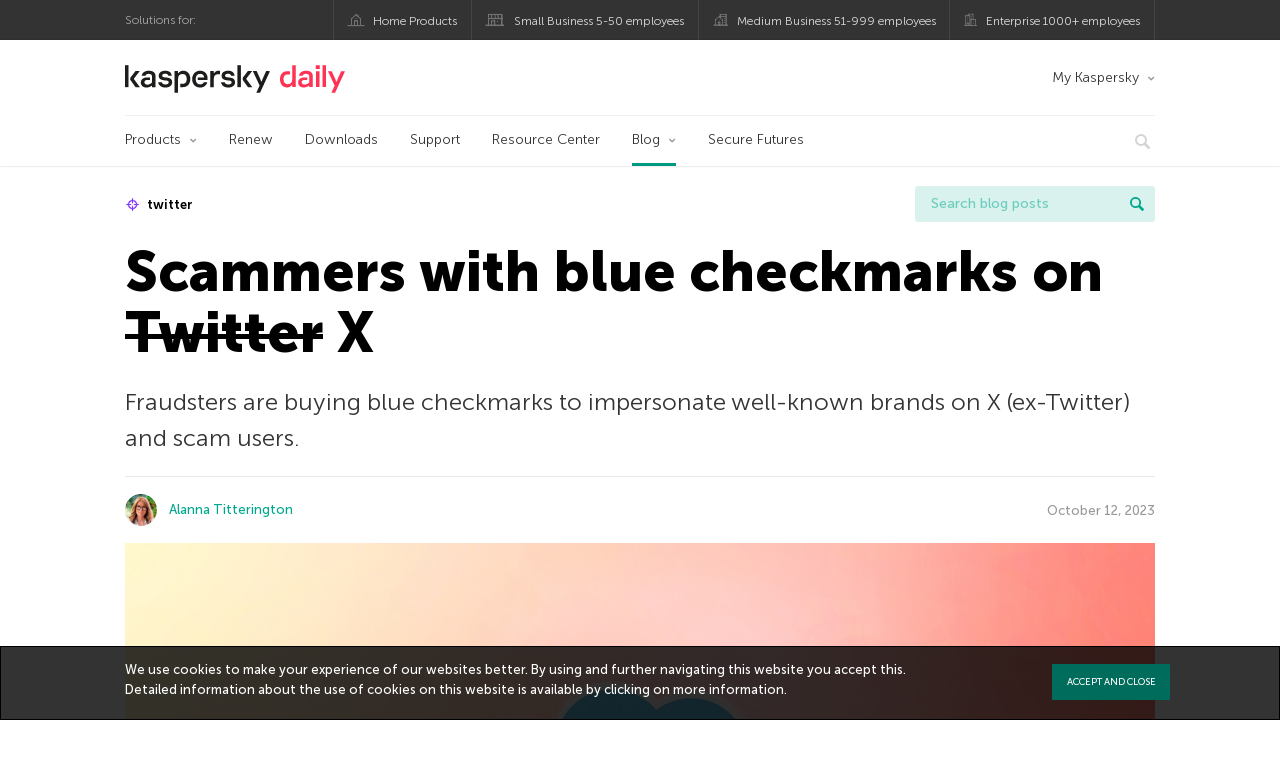

--- FILE ---
content_type: text/html; charset=UTF-8
request_url: https://www.kaspersky.co.za/blog/beware-of-twitter-blue-fake-accounts/32295/
body_size: 19737
content:
<!DOCTYPE html>
<html lang="en-US" class="no-js">

<head>
	<meta charset="UTF-8" />
	<meta name="viewport" content="width=device-width, initial-scale=1" />
	<link rel="profile" href="http://gmpg.org/xfn/11" />
	<meta http-equiv="X-UA-Compatible" content="IE=Edge">
		<title>How scammers are exploiting X Premium (Twitter Blue) | Kaspersky official blog</title>

<!-- The SEO Framework by Sybre Waaijer -->
<link rel="canonical" href="https://www.kaspersky.co.za/blog/beware-of-twitter-blue-fake-accounts/32295/" />
<meta name="description" content="By paying for X Premium (Twitter Blue) subscriptions, fraudsters get blue checkmarks of verified X accounts and use them to scam users out of money." />
<meta property="og:type" content="article" />
<meta property="og:locale" content="en_US" />
<meta property="og:site_name" content="Kaspersky official blog" />
<meta property="og:title" content="Scammers with blue checkmarks on X" />
<meta property="og:description" content="Fraudsters are buying blue checkmarks to impersonate well-known brands on X (ex-Twitter) and scam users." />
<meta property="og:url" content="https://www.kaspersky.co.za/blog/beware-of-twitter-blue-fake-accounts/32295/" />
<meta property="og:image" content="https://media.kasperskydaily.com/wp-content/uploads/sites/103/2023/10/12153437/beware-of-twitter-blue-fake-accounts-feature.jpg" />
<meta property="og:image:width" content="1460" />
<meta property="og:image:height" content="960" />
<meta property="og:image:alt" content="How scammers are exploiting X Premium (Twitter Blue)" />
<meta name="twitter:card" content="summary_large_image" />
<meta name="twitter:site" content="@kasperskylabafrica" />
<meta name="twitter:creator" content="@kasperskylabafrica" />
<meta name="twitter:title" content="Scammers with blue checkmarks on X" />
<meta name="twitter:description" content="Fraudsters are buying blue checkmarks to impersonate well-known brands on X (ex-Twitter) and scam users." />
<meta name="twitter:image" content="https://media.kasperskydaily.com/wp-content/uploads/sites/103/2023/10/12153437/beware-of-twitter-blue-fake-accounts-feature.jpg" />
<meta name="twitter:image:alt" content="How scammers are exploiting X Premium (Twitter Blue)" />
<script type="application/ld+json">{"@context":"https://schema.org","@graph":[{"@type":"WebSite","@id":"https://www.kaspersky.co.za/blog/#/schema/WebSite","url":"https://www.kaspersky.co.za/blog/","name":"Kaspersky official blog","alternateName":"Kaspersky","description":"The Official Blog from Kaspersky covers information to help protect you against viruses, spyware, hackers, spam & other forms of malware.","inLanguage":"en-US","potentialAction":{"@type":"SearchAction","target":{"@type":"EntryPoint","urlTemplate":"https://www.kaspersky.co.za/blog/search/{search_term_string}/"},"query-input":"required name=search_term_string"},"publisher":{"@type":"Organization","@id":"https://www.kaspersky.co.za/blog/#/schema/Organization","name":"Kaspersky","url":"https://www.kaspersky.co.za/blog/","logo":{"@type":"ImageObject","url":"https://media.kasperskydaily.com/wp-content/uploads/sites/103/2019/06/04080758/kl-favicon-new.png","contentUrl":"https://media.kasperskydaily.com/wp-content/uploads/sites/103/2019/06/04080758/kl-favicon-new.png","width":512,"height":512,"contentSize":"1979"}}},{"@type":"WebPage","@id":"https://www.kaspersky.co.za/blog/beware-of-twitter-blue-fake-accounts/32295/","url":"https://www.kaspersky.co.za/blog/beware-of-twitter-blue-fake-accounts/32295/","name":"How scammers are exploiting X Premium (Twitter Blue) | Kaspersky official blog","description":"By paying for X Premium (Twitter Blue) subscriptions, fraudsters get blue checkmarks of verified X accounts and use them to scam users out of money.","inLanguage":"en-US","isPartOf":{"@id":"https://www.kaspersky.co.za/blog/#/schema/WebSite"},"breadcrumb":{"@type":"BreadcrumbList","@id":"https://www.kaspersky.co.za/blog/#/schema/BreadcrumbList","itemListElement":[{"@type":"ListItem","position":1,"item":"https://www.kaspersky.co.za/blog/","name":"Kaspersky official blog"},{"@type":"ListItem","position":2,"item":"https://www.kaspersky.co.za/blog/category/threats/","name":"Category: Threats"},{"@type":"ListItem","position":3,"name":"How scammers are exploiting X Premium (Twitter Blue)"}]},"potentialAction":{"@type":"ReadAction","target":"https://www.kaspersky.co.za/blog/beware-of-twitter-blue-fake-accounts/32295/"},"datePublished":"2023-10-12T13:47:58+00:00","dateModified":"2023-10-12T13:47:58+00:00","author":{"@type":"Person","@id":"https://www.kaspersky.co.za/blog/#/schema/Person/b97daeb48b7ee13d0c7f8793fa6a92a2","name":"Alanna Titterington"}}]}</script>
<script type="application/ld+json">{"@context":"https://schema.org","@type":"NewsArticle","mainEntityOfPage":{"@type":"WebPage","@id":"https://www.kaspersky.co.za/blog/beware-of-twitter-blue-fake-accounts/32295/"},"headline":"Scammers with blue checkmarks on \u003Cs\u003ETwitter\u003C/s\u003E X","image":{"@type":"ImageObject","url":"https://media.kasperskydaily.com/wp-content/uploads/sites/103/2023/10/12153437/beware-of-twitter-blue-fake-accounts-feature.jpg","width":1460,"height":960},"datePublished":"2023-10-12T13:47:58+00:00","dateModified":"2023-10-12T13:47:58+00:00","author":{"@type":"Person","name":"Alanna Titterington","url":"https://www.kaspersky.co.za/blog/author/alannatitterington/"},"publisher":{"@type":"Organization","name":"Kaspersky","logo":{"@type":"ImageObject","url":"https://media.kasperskydaily.com/wp-content/uploads/sites/103/2019/06/04080758/kl-favicon-new.png","width":60,"height":60}},"description":"By paying for X Premium (Twitter Blue) subscriptions, fraudsters get blue checkmarks of verified X accounts and use them to scam users out of money."}</script>
<!-- / The SEO Framework by Sybre Waaijer | 350.88ms meta | 0.18ms boot -->

<link rel="dns-prefetch" href="//connect.facebook.net" />
<link rel='dns-prefetch' href='//www.google.com' />
<link rel='dns-prefetch' href='//www.kaspersky.co.za' />
<link rel='dns-prefetch' href='//app-sj06.marketo.com' />
<link rel='dns-prefetch' href='//connect.facebook.net' />
<link rel="alternate" type="application/rss+xml" title="Daily - English - Africa - kaspersky.co.za/blog &raquo; Feed" href="https://www.kaspersky.co.za/blog/feed/" />
<link rel="alternate" type="application/rss+xml" title="Daily - English - Africa - kaspersky.co.za/blog &raquo; Comments Feed" href="https://www.kaspersky.co.za/blog/comments/feed/" />
<link rel="alternate" title="oEmbed (JSON)" type="application/json+oembed" href="https://www.kaspersky.co.za/blog/wp-json/oembed/1.0/embed?url=https%3A%2F%2Fwww.kaspersky.co.za%2Fblog%2Fbeware-of-twitter-blue-fake-accounts%2F32295%2F" />
<link rel="alternate" title="oEmbed (XML)" type="text/xml+oembed" href="https://www.kaspersky.co.za/blog/wp-json/oembed/1.0/embed?url=https%3A%2F%2Fwww.kaspersky.co.za%2Fblog%2Fbeware-of-twitter-blue-fake-accounts%2F32295%2F&#038;format=xml" />
<link rel='stylesheet' id='kspr_twitter_pullquote-group-css' href='//assets.kasperskydaily.com/blog/wp-content/plugins/bwp-minify/min/?f=wp-content/plugins/kspr_twitter_pullquote/css/style.css,wp-content/plugins/pullquote-shortcode/css/pullquote-shortcode.css,wp-content/themes/daily2019/assets/css/main.css,wp-content/themes/daily2019/assets/css/post.css,wp-content/themes/daily2019/assets/font-awesome/css/font-awesome.min.css,wp-content/plugins/kaspersky-instagram/css/magnific-popup.css,wp-content/plugins/kaspersky-instagram/css/widget.css' type='text/css' media='all' />
<meta name="sentry-trace" content="edda5b16550c45c29e7a2be3f25d6e98-3d8a2e6cd8a04654-0" />
<meta name="traceparent" content="" />
<meta name="baggage" content="sentry-trace_id=edda5b16550c45c29e7a2be3f25d6e98,sentry-sample_rate=0.3,sentry-transaction=%2F%7Bname%7D%2F%7Bp%7D,sentry-public_key=4826a69933e641c5b854fe1e8b9d9752,sentry-release=1.0,sentry-environment=yandex-production,sentry-sampled=false,sentry-sample_rand=0.94692" />
<link rel="alternate" hreflang="en-za" href="https://www.kaspersky.co.za/blog/beware-of-twitter-blue-fake-accounts/32295/" />
<link rel="alternate" hreflang="en-in" href="https://www.kaspersky.co.in/blog/beware-of-twitter-blue-fake-accounts/26354/" />
<link rel="alternate" hreflang="en-ae" href="https://me-en.kaspersky.com/blog/beware-of-twitter-blue-fake-accounts/21787/" />
<link rel="alternate" hreflang="ar" href="https://me.kaspersky.com/blog/beware-of-twitter-blue-fake-accounts/11099/" />
<link rel="alternate" hreflang="en-gb" href="https://www.kaspersky.co.uk/blog/beware-of-twitter-blue-fake-accounts/26637/" />
<link rel="alternate" hreflang="es-mx" href="https://latam.kaspersky.com/blog/beware-of-twitter-blue-fake-accounts/26756/" />
<link rel="alternate" hreflang="es" href="https://www.kaspersky.es/blog/beware-of-twitter-blue-fake-accounts/29248/" />
<link rel="alternate" hreflang="it" href="https://www.kaspersky.it/blog/beware-of-twitter-blue-fake-accounts/28102/" />
<link rel="alternate" hreflang="ru" href="https://www.kaspersky.ru/blog/beware-of-twitter-blue-fake-accounts/36249/" />
<link rel="alternate" hreflang="x-default" href="https://www.kaspersky.com/blog/beware-of-twitter-blue-fake-accounts/49199/" />
<link rel="alternate" hreflang="fr" href="https://www.kaspersky.fr/blog/beware-of-twitter-blue-fake-accounts/21093/" />
<link rel="alternate" hreflang="pt-br" href="https://www.kaspersky.com.br/blog/beware-of-twitter-blue-fake-accounts/21888/" />
<link rel="alternate" hreflang="de" href="https://www.kaspersky.de/blog/beware-of-twitter-blue-fake-accounts/30579/" />
<link rel="alternate" hreflang="ja" href="https://blog.kaspersky.co.jp/beware-of-twitter-blue-fake-accounts/34969/" />
<link rel="alternate" hreflang="ru-kz" href="https://blog.kaspersky.kz/beware-of-twitter-blue-fake-accounts/26924/" />
<link rel="alternate" hreflang="en-au" href="https://www.kaspersky.com.au/blog/beware-of-twitter-blue-fake-accounts/32641/" />
<script type="text/javascript" src="//app-sj06.marketo.com/js/forms2/js/forms2.min.js?ver=1.1.1" id="kasp-marketo-remote-js-js"></script>
<script type="text/javascript" src="https://www.kaspersky.co.za/blog/wp-includes/js/jquery/jquery.min.js?ver=3.7.1" id="jquery-core-js"></script>
<script type="text/javascript" src="https://www.kaspersky.co.za/blog/wp-includes/js/jquery/jquery-migrate.min.js?ver=3.4.1" id="jquery-migrate-js"></script>
<script type="text/javascript" id="kasbanner-front-script-js-extra">
/* <![CDATA[ */
var kasbanner_frontend_ajax_object = {"restURL":"https://www.kaspersky.co.za/blog/wp-json/","postID":"32295","postStatus":"publish","postType":"posts"};
//# sourceURL=kasbanner-front-script-js-extra
/* ]]> */
</script>
<script type="text/javascript" id="notification_strings-js-extra">
/* <![CDATA[ */
var gdprDynamicStrings = {"notification_text":"We use cookies to make your experience of our websites better. By using and further navigating this website you accept this. Detailed information about the use of cookies on this website is available by clicking on \u003Ca href=\"https://www.kaspersky.co.za/web-privacy-policy\" target=\"_blank\"\u003Emore information\u003C/a\u003E.","button_text":"ACCEPT AND CLOSE"};
//# sourceURL=notification_strings-js-extra
/* ]]> */
</script>
<script type='text/javascript' src='//assets.kasperskydaily.com/blog/wp-content/plugins/bwp-minify/min/?f=wp-content/plugins/kaspersky-banners/assets/js/script.js,wp-content/plugins/kaspersky-cookies-notification/scripts/alert_text.js,wp-content/plugins/kaspersky-cookies-notification/scripts/alert.js,wp-content/plugins/kspr_twitter_pullquote/js/kaspersky-twitter-pullquote.js,wp-content/plugins/kaspersky-instagram/js/jquery.magnific-popup.min.js,wp-content/plugins/kaspersky-instagram/js/widget.js'></script>
<link rel="https://api.w.org/" href="https://www.kaspersky.co.za/blog/wp-json/" /><link rel="alternate" title="JSON" type="application/json" href="https://www.kaspersky.co.za/blog/wp-json/wp/v2/posts/32295" /><link rel="EditURI" type="application/rsd+xml" title="RSD" href="https://www.kaspersky.co.za/blog/xmlrpc.php?rsd" />
		<script>
			window.dataLayer = window.dataLayer || [];
			window.dataLayer.push({
				'Author' : 'Alanna Titterington',
				'PostId' : '32295',
				'PublicationDate' : '2023-10-12',
				'Categories': 'Threats',
				'Tags': 'fraud, scam, security, social networks, threats, twitter',
				'MainTag': 'twitter',
				'Hashtags': '',

			});
		</script>
				<!-- Start GTM container script -->
		<script>(function(w,d,s,l,i){w[l]=w[l]||[];w[l].push({'gtm.start':
		new Date().getTime(),event:'gtm.js'});var f=d.getElementsByTagName(s)[0],
		j=d.createElement(s),dl=l!='dataLayer'?'&l='+l:'';j.async=true;j.src=
		'//www.googletagmanager.com/gtm.js?id='+i+dl;f.parentNode.insertBefore(j,f);
		})(window,document,'script','dataLayer','GTM-WZ7LJ3');</script>
		<!-- End Start GTM container script -->
		
		<meta name="google-site-verification" content="PXDBCd2ljP63bb9mKBJpr-k3a-DYVCpm6LhGphMlAvg" />
<meta name="google-site-verification" content="ppL7iIqzE4VRTXo4BTNlkYVxL163rJQ542IY3dauL60" />
<script>
(function() {
    var s = document.getElementsByTagName('script')[0]
      , p = document.createElement('script');
    p.async = 'async';
    p.src = '//rum-static.pingdom.net/pa-560b0d8dabe53d2e7e8a2dfc.js';
    s.parentNode.insertBefore(p, s);
})();
</script>

	<script>
		function waitForVariable(varName, callback) {
			let interval = setInterval(() => {
				if (window[varName] !== undefined) {
					clearInterval(interval);
					callback(window[varName]);
				}
			}, 50);
		}

		waitForVariable("Ya", (Ya_ob) => {
			if (Ya_ob && Ya_ob._metrika.getCounters()[0].id) {
				window.dataLayer = window.dataLayer || [];
				dataLayer.push({
					ymCounterId_1: Ya_ob._metrika.getCounters()[0].id
				});
			}
		});
	</script>
<link rel="icon" href="https://media.kasperskydaily.com/wp-content/uploads/sites/103/2019/06/04144928/cropped-cropped-k-favicon-new-150x150.png" sizes="32x32" />
<link rel="icon" href="https://media.kasperskydaily.com/wp-content/uploads/sites/103/2019/06/04144928/cropped-cropped-k-favicon-new-200x200.png" sizes="192x192" />
<link rel="apple-touch-icon" href="https://media.kasperskydaily.com/wp-content/uploads/sites/103/2019/06/04144928/cropped-cropped-k-favicon-new-200x200.png" />
<meta name="msapplication-TileImage" content="https://media.kasperskydaily.com/wp-content/uploads/sites/103/2019/06/04144928/cropped-cropped-k-favicon-new-300x300.png" />
</head>

<body class="wp-singular post-template-default single single-post postid-32295 single-format-standard wp-theme-daily2019 lang-en_US">
	
		<!-- Start GTM container script -->
		<noscript><iframe src="//www.googletagmanager.com/ns.html?id=GTM-WZ7LJ3" height="0" width="0" style="display:none;visibility:hidden"></iframe></noscript>
		<!-- End Start GTM container script -->
		
			<div id="site-top" class="site-top">
		<div class="container">
			<nav class="site-nav">
				<div class="label"><p>Solutions for:</p></div><ul class="site-selector"><li><a target="_blank" href="https://www.kaspersky.co.za/home-security?icid=en-za_kdailyheader_acq_ona_smm__onl_b2c_kdaily_prodmen_sm-team_______7773436234378bf6" data-element-id="product-menu" class="font-icons icon-home top-menu-business-stripe menu-item menu-item-type-custom menu-item-object-custom menu-item-17530">Home Products</a></li>
<li><a title="font-icons icon-small-business" target="_blank" href="https://www.kaspersky.co.za/small-business-security?icid=en-za_kdailyheader_acq_ona_smm__onl_b2c_kdaily_prodmen_sm-team_______7773436234378bf6" data-element-id="product-menu" class="font-icons icon-small-business top-menu-business-stripe menu-item menu-item-type-custom menu-item-object-custom menu-item-17531">Small Business 5-50 employees</a></li>
<li><a target="_blank" href="https://www.kaspersky.co.za/small-to-medium-business-security?icid=en-za_kdailyheader_acq_ona_smm__onl_b2c_kdaily_prodmen_sm-team_______7773436234378bf6" data-element-id="product-menu" class="font-icons icon-medium-business top-menu-business-stripe menu-item menu-item-type-custom menu-item-object-custom menu-item-17532">Medium Business 51-999 employees</a></li>
<li><a target="_blank" href="https://www.kaspersky.co.za/enterprise-security?icid=en-za_kdailyheader_acq_ona_smm__onl_b2c_kdaily_prodmen_sm-team_______7773436234378bf6" data-element-id="product-menu" class="font-icons icon-enterprise top-menu-business-stripe menu-item menu-item-type-custom menu-item-object-custom menu-item-17533">Enterprise 1000+ employees</a></li>
</ul>			</nav>
		</div>
	</div>

	<header id="site-header" class="site-header">
		<div class="container">
			<a href="" class="menu-toggle">
				<span></span>
				<span></span>
				<span></span>
			</a>
								<div class="site-title ">
										<a href="https://www.kaspersky.co.za/blog/" title="Kaspersky official blog" rel="home">
						<i class="kaspersky-logo">Kaspersky official blog</i>
						<span class="logo-text"></span>
						
					</a>
							</div>
	
	<ul id="menu-my-kaspersky" class="menu-utility"><li id="menu-item-17516" class="dropdown my-kaspersky top-menu-my-kaspersky menu-item menu-item-type-custom menu-item-object-custom menu-item-has-children menu-item-17516"><a href="https://my.kaspersky.com/?icid=en-za_kdailyheader_acq_ona_smm__onl_b2c_kdaily_main-menu_sm-team_______4dbf8f0f56a839d8">My Kaspersky</a>
<ul class="sub-menu">
	<li id="menu-item-17517" class="menu-item menu-item-type-custom menu-item-object-custom menu-item-17517"><a href="https://my.kaspersky.com/MyDevices?icid=en-za_kdailyheader_acq_ona_smm__onl_b2c_kdaily_main-menu_sm-team_______4dbf8f0f56a839d8"><i class="font-icons icon-devices"></i>My Devices</a></li>
	<li id="menu-item-17518" class="menu-item menu-item-type-custom menu-item-object-custom menu-item-17518"><a href="https://my.kaspersky.com/MyLicenses?icid=en-za_kdailyheader_acq_ona_smm__onl_b2c_kdaily_main-menu_sm-team_______4dbf8f0f56a839d8"><i class="font-icons icon-subscriptions"></i>My Products / Subscriptions</a></li>
	<li id="menu-item-17519" class="menu-item menu-item-type-custom menu-item-object-custom menu-item-17519"><a href="https://my.kaspersky.com/redirect?target=AccountSettingsPurchaseHistory&#038;icid=en-za_kdailyheader_acq_ona_smm__onl_b2c_kdaily_main-menu_sm-team_______4dbf8f0f56a839d8"><i class="font-icons icon-card"></i>My Orders</a></li>
</ul>
</li>
</ul>
	<nav class="main-nav">
		<ul id="menu-main-menu" class="main-menu"><li class="dropdown mega top-menu-products menu-item menu-item-type-custom menu-item-object-custom menu-item-has-children menu-item-17493"><a href="#" data-element-id="main-menu">Products</a>
<ul class="submenu">
<li class="first">
	<ul class="featured section-col-l-3 no-gutter">
<li class="menu-item menu-item-type-custom menu-item-object-custom menu-item-17495"><a href="https://www.kaspersky.co.za/premium?icid=en-za_kdailyheader_acq_ona_smm__onl_b2c_kdaily_main-menu_sm-team_______4dbf8f0f56a839d8" data-element-id="main-menu"><span style="color: #999;">PREMIUM PROTECTION</span><br>Kaspersky Premium</a><div class="desc"><br><p>Complete protection for your devices, online privacy &#038; identity</p></div>
<li class="menu-item menu-item-type-custom menu-item-object-custom menu-item-17482"><a href="https://www.kaspersky.co.za/plus?icid=en-za_kdailyheader_acq_ona_smm__onl_b2c_kdaily_main-menu_sm-team_______4dbf8f0f56a839d8" data-element-id="main-menu"><span style="color: #999;">ADVANCED PROTECTION</span><br>Kaspersky Plus</a><div class="desc"><br><p>Combines security, performance &#038; privacy features in one app</p></div>
<li class="menu-item menu-item-type-custom menu-item-object-custom menu-item-17492"><a href="https://www.kaspersky.co.za/standard?icid=en-za_kdailyheader_acq_ona_smm__onl_b2c_kdaily_main-menu_sm-team_______4dbf8f0f56a839d8" data-element-id="main-menu"><span style="color: #999;">STANDARD PROTECTION</span><br>Kaspersky Standard</a><div class="desc"><br><p>Enhanced protection with device performance booster</p></div>
	</ul>

<li>
	<ul class="regular">
<li class="title"><h6>Free Tools</h6>
<li class="menu-item menu-item-type-custom menu-item-object-custom menu-item-17489"><a href="https://www.kaspersky.co.za/password-manager?icid=en-za_kdailyheader_acq_ona_smm__onl_b2c_kdaily_main-menu_sm-team_______4dbf8f0f56a839d8" data-element-id="main-menu">Kaspersky Password Manager</a>
<li class="menu-item menu-item-type-custom menu-item-object-custom menu-item-20464"><a href="https://www.kaspersky.co.za/vpn-secure-connection?icid=en-za_kdailyheader_acq_ona_smm__onl_b2c_kdaily_main-menu_sm-team_______4dbf8f0f56a839d8" data-element-id="main-menu">Kaspersky VPN Secure Connection</a>
<li class="menu-item menu-item-type-custom menu-item-object-custom menu-item-17513"><a href="https://www.kaspersky.co.za/safe-kids?icid=en-za_kdailyheader_acq_ona_smm__onl_b2c_kdaily_main-menu_sm-team_______4dbf8f0f56a839d8" data-element-id="main-menu">Kaspersky Safe Kids</a>
<li class="menu-item menu-item-type-custom menu-item-object-custom menu-item-17511"><a href="https://www.kaspersky.co.za/downloads?icid=en-za_kdailyheader_acq_ona_smm__onl_b2c_kdaily_main-menu_sm-team_______4dbf8f0f56a839d8#tools" data-element-id="main-menu">View more</a>
	</ul>

</ul>

<li class="top-menu-renew menu-item menu-item-type-custom menu-item-object-custom menu-item-17497"><a href="https://www.kaspersky.co.za/renewal-center/home?icid=en-za_kdailyheader_acq_ona_smm__onl_b2c_kdaily_main-menu_sm-team_______4dbf8f0f56a839d8" data-element-id="main-menu">Renew</a>
<li class="top-menu-downloads menu-item menu-item-type-custom menu-item-object-custom menu-item-17498"><a href="https://www.kaspersky.co.za/downloads?icid=en-za_kdailyheader_acq_ona_smm__onl_b2c_kdaily_main-menu_sm-team_______4dbf8f0f56a839d8" data-element-id="main-menu">Downloads</a>
<li class="top-menu-support menu-item menu-item-type-custom menu-item-object-custom menu-item-17499"><a href="http://support.kaspersky.com/?icid=en-za_kdailyheader_acq_ona_smm__onl_b2c_kdaily_main-menu_sm-team_______4dbf8f0f56a839d8" data-element-id="main-menu">Support</a>
<li class="top-menu-resource-center menu-item menu-item-type-custom menu-item-object-custom menu-item-17500"><a href="https://www.kaspersky.co.za/resource-center?icid=en-za_kdailyheader_acq_ona_smm__onl_b2c_kdaily_main-menu_sm-team_______4dbf8f0f56a839d8" data-element-id="main-menu">Resource Center</a>
<li class="dropdown active top-menu-blog menu-item menu-item-type-custom menu-item-object-custom menu-item-home menu-item-has-children menu-item-17501"><a href="https://www.kaspersky.co.za/blog/" data-element-id="main-menu">Blog</a>
<ul class="submenu">
<li class="menu-item menu-item-type-taxonomy menu-item-object-category menu-item-17512"><a href="https://www.kaspersky.co.za/blog/category/business/" data-element-id="main-menu">Business</a><div class="desc"> </div>
<li class="menu-item menu-item-type-taxonomy menu-item-object-category menu-item-17502"><a href="https://www.kaspersky.co.za/blog/category/news/" data-element-id="main-menu">News</a><div class="desc"> </div>
<li class="menu-item menu-item-type-taxonomy menu-item-object-category menu-item-17507"><a href="https://www.kaspersky.co.za/blog/category/privacy/" data-element-id="main-menu">Privacy</a><div class="desc"> </div>
<li class="menu-item menu-item-type-taxonomy menu-item-object-category menu-item-17504"><a href="https://www.kaspersky.co.za/blog/category/products/" data-element-id="main-menu">Products</a><div class="desc"> </div>
<li class="menu-item menu-item-type-taxonomy menu-item-object-category menu-item-18813"><a href="https://www.kaspersky.co.za/blog/category/special-projects/" data-element-id="main-menu">Special Projects</a><div class="desc"> </div>
<li class="menu-item menu-item-type-taxonomy menu-item-object-category menu-item-17508"><a href="https://www.kaspersky.co.za/blog/category/technology/" data-element-id="main-menu">Technology</a><div class="desc"> </div>
<li class="menu-item menu-item-type-taxonomy menu-item-object-category current-post-ancestor current-menu-parent current-post-parent menu-item-18814"><a href="https://www.kaspersky.co.za/blog/category/threats/" data-element-id="main-menu">Threats</a><div class="desc"> </div>
<li class="menu-item menu-item-type-taxonomy menu-item-object-category menu-item-17505"><a href="https://www.kaspersky.co.za/blog/category/tips/" data-element-id="main-menu">Tips</a><div class="desc"> </div>
<li class="border-top secondary-list-item menu-item menu-item-type-custom menu-item-object-custom menu-item-19047"><a target="_blank" href="https://www.kaspersky.co.za/blog/feed/" data-element-id="main-menu">RSS</a>
<li class="secondary-list-item menu-item menu-item-type-custom menu-item-object-custom menu-item-20587"><a target="_blank" href="/blog/subscribe/" data-element-id="main-menu">Newsletter subscription</a>
</ul>

<li class="menu-item menu-item-type-custom menu-item-object-custom menu-item-23487"><a target="_blank" href="https://www.kaspersky.com/blog/secure-futures-magazine/" data-element-id="main-menu">Secure Futures</a>

<li class="search">
	<a href="#" class="inactive search-button">
		<i class="font-icons icon-search"></i>
	</a>
	<form action="https://www.kaspersky.co.za/search">
		<input type="text" placeholder="Type and hit enter..." name="query" value="" autocomplete="off">
	</form>
	<a href="#" class="close-search">
		<i class="font-icons icon-cancel"></i>
	</a>
</li>
</ul>	</nav>
	</div>
	</header><!-- #site-header -->

	<div class="mobile-menu-wrapper">
		<ul class="mobile-nav" data-back="Back">
			<li class="title">
				<span>Solutions for:</span>
			</li>
			<li class="parent" data-parent="SOLUTIONS FOR HOME USERS" data-icon="font-icons icon-home top-item"><a rel="SOLUTIONS FOR HOME USERS" href="#" data-element-id="mobile-menu"><i class="font-icons icon-home top-item"></i><span>Home Users</span></a>
<ul class="submenu">
<li class="parent" data-parent="Security Solutions" data-icon="top-item no-icon"><a rel="Security Solutions" href="https://www.kaspersky.co.za/home-security?icid=en-za_kdailyheader_acq_ona_smm__onl_b2c_kdaily_mobmen_sm-team_______c5a1fc927ccc8800" data-element-id="mobile-menu"><i class="top-item no-icon"></i><span>Products</span></a>
	<ul class="submenu">
<li class="menu-item menu-item-type-custom menu-item-object-custom menu-item-17370"><a href="https://www.kaspersky.co.za/premium?icid=en-za_kdailyheader_acq_ona_smm__onl_b2c_kdaily_mobmen_sm-team_______c5a1fc927ccc8800" data-element-id="mobile-menu">Kaspersky Premium</a>
<li class="menu-item menu-item-type-custom menu-item-object-custom menu-item-17369"><a href="https://www.kaspersky.co.za/plus?icid=en-za_kdailyheader_acq_ona_smm__onl_b2c_kdaily_mobmen_sm-team_______c5a1fc927ccc8800" data-element-id="mobile-menu">Kaspersky Plus</a>
<li class="menu-item menu-item-type-custom menu-item-object-custom menu-item-17368"><a href="https://www.kaspersky.co.za/standard?icid=en-za_kdailyheader_acq_ona_smm__onl_b2c_kdaily_mobmen_sm-team_______c5a1fc927ccc8800" data-element-id="mobile-menu">Kaspersky Standard</a>
<li class="title"><h6><span>Privacy &#038; Kids</span></h6>
<li class="menu-item menu-item-type-custom menu-item-object-custom menu-item-17385"><a href="https://www.kaspersky.co.za/safe-kids?icid=en-za_kdailyheader_acq_ona_smm__onl_b2c_kdaily_mobmen_sm-team_______c5a1fc927ccc8800" data-element-id="mobile-menu">Kaspersky Safe Kids</a>
<li class="menu-item menu-item-type-custom menu-item-object-custom menu-item-20465"><a href="https://www.kaspersky.co.za/secure-connection?icid=en-za_kdailyheader_acq_ona_smm__onl_b2c_kdaily_mobmen_sm-team_______c5a1fc927ccc8800" data-element-id="mobile-menu">Kaspersky VPN Secure Connection</a>
<li class="menu-item menu-item-type-custom menu-item-object-custom menu-item-17395"><a href="https://www.kaspersky.co.za/password-manager?icid=en-za_kdailyheader_acq_ona_smm__onl_b2c_kdaily_mobmen_sm-team_______c5a1fc927ccc8800" data-element-id="mobile-menu">Kaspersky Password Manager</a>
<li class="menu-item menu-item-type-custom menu-item-object-custom menu-item-17411"><a href="https://www.kaspersky.co.za/downloads?icid=en-za_kdailyheader_acq_ona_smm__onl_b2c_kdaily_mobmen_sm-team_______c5a1fc927ccc8800#tools" data-element-id="mobile-menu">View More</a>
	</ul>

<li class="menu-item menu-item-type-custom menu-item-object-custom menu-item-17377"><a href="https://www.kaspersky.co.za/renewal-center/home?icid=en-za_kdailyheader_acq_ona_smm__onl_b2c_kdaily_mobmen_sm-team_______c5a1fc927ccc8800" data-element-id="mobile-menu">Renew</a>
<li class="menu-item menu-item-type-custom menu-item-object-custom menu-item-17376"><a href="https://www.kaspersky.co.za/downloads?icid=en-za_kdailyheader_acq_ona_smm__onl_b2c_kdaily_mobmen_sm-team_______c5a1fc927ccc8800" data-element-id="mobile-menu">Downloads</a>
<li class="menu-item menu-item-type-custom menu-item-object-custom menu-item-17473"><a href="http://support.kaspersky.com/?icid=en-za_kdailyheader_acq_ona_smm__onl_b2c_kdaily_mobmen_sm-team_______c5a1fc927ccc8800" data-element-id="mobile-menu">Support</a>
<li class="parent" data-parent="My Kaspersky" data-icon="top-item no-icon"><a rel="My Kaspersky" href="https://my.kaspersky.com/?icid=en-za_kdailyheader_acq_ona_smm__onl_b2c_kdaily_mobmen_sm-team_______c5a1fc927ccc8800" data-element-id="mobile-menu"><i class="top-item no-icon"></i><span>My Kaspersky</span></a>
	<ul class="submenu">
<li class="menu-item menu-item-type-custom menu-item-object-custom menu-item-17416"><a href="https://my.kaspersky.com/MyDevices?icid=en-za_kdailyheader_acq_ona_smm__onl_b2c_kdaily_mobmen_sm-team_______c5a1fc927ccc8800" data-element-id="mobile-menu"><i class="font-icons icon-devices"></i> My Devices</a>
<li class="menu-item menu-item-type-custom menu-item-object-custom menu-item-17417"><a href="https://my.kaspersky.com/MyLicenses?icid=en-za_kdailyheader_acq_ona_smm__onl_b2c_kdaily_mobmen_sm-team_______c5a1fc927ccc8800" data-element-id="mobile-menu"><i class="font-icons icon-subscriptions"></i> My Products / Subscriptions</a>
<li class="menu-item menu-item-type-custom menu-item-object-custom menu-item-17418"><a href="https://my.kaspersky.com/MyAccount?icid=en-za_kdailyheader_acq_ona_smm__onl_b2c_kdaily_mobmen_sm-team_______c5a1fc927ccc8800#OrdersHistory" data-element-id="mobile-menu"><i class="font-icons icon-card"></i> My Orders</a>
	</ul>

</ul>

<li class="parent" data-parent="SOLUTIONS FOR SMALL BUSINESS" data-icon="font-icons icon-small-business top-item"><a title="(1-50 employees)" rel="SOLUTIONS FOR SMALL BUSINESS" href="#" data-element-id="mobile-menu"><i class="font-icons icon-small-business top-item"></i><span>Small Business</span><small>(1-50 employees)</small></a>
<ul class="submenu">
<li class="parent" data-parent="Products" data-icon="top-item no-icon"><a rel="Products" href="https://www.kaspersky.co.za/small-business-security?icid=en-za_kdailyheader_acq_ona_smm__onl_b2c_kdaily_mobmen_sm-team_______c5a1fc927ccc8800" data-element-id="mobile-menu"><i class="top-item no-icon"></i><span>Products</span></a>
	<ul class="submenu">
<li class="menu-item menu-item-type-custom menu-item-object-custom menu-item-17380"><a href="https://www.kaspersky.co.za/small-business-security/small-office-security?icid=en-za_kdailyheader_acq_ona_smm__onl_b2c_kdaily_mobmen_sm-team_______c5a1fc927ccc8800" data-element-id="mobile-menu"><small class="green-top">Kaspersky</small>Small Office Security</a>
<li class="menu-item menu-item-type-custom menu-item-object-custom menu-item-17394"><a href="https://www.kaspersky.co.za/small-to-medium-business-security/cloud?icid=en-za_kdailyheader_acq_ona_smm__onl_b2c_kdaily_mobmen_sm-team_______c5a1fc927ccc8800" data-element-id="mobile-menu"><small class="green-top">Kaspersky</small>Endpoint Security Cloud</a>
<li class="menu-item menu-item-type-custom menu-item-object-custom menu-item-17419"><a href="https://www.kaspersky.co.za/small-to-medium-business-security/endpoint-select?icid=en-za_kdailyheader_acq_ona_smm__onl_b2c_kdaily_mobmen_sm-team_______c5a1fc927ccc8800" data-element-id="mobile-menu"><small class="green-top">Kaspersky</small>Endpoint Security for Business Select</a>
<li class="menu-item menu-item-type-custom menu-item-object-custom menu-item-17420"><a href="https://www.kaspersky.co.za/small-to-medium-business-security/endpoint-advanced?icid=en-za_kdailyheader_acq_ona_smm__onl_b2c_kdaily_mobmen_sm-team_______c5a1fc927ccc8800" data-element-id="mobile-menu"><small class="green-top">Kaspersky</small>Endpoint Security for Business Advanced</a>
	</ul>

<li class="menu-item menu-item-type-custom menu-item-object-custom menu-item-17421"><a href="https://www.kaspersky.co.za/renewal-center/vsb?icid=en-za_kdailyheader_acq_ona_smm__onl_b2c_kdaily_mobmen_sm-team_______c5a1fc927ccc8800" data-element-id="mobile-menu">Renew</a>
<li class="menu-item menu-item-type-custom menu-item-object-custom menu-item-17422"><a href="https://www.kaspersky.co.za/small-business-security/downloads?icid=en-za_kdailyheader_acq_ona_smm__onl_b2c_kdaily_mobmen_sm-team_______c5a1fc927ccc8800" data-element-id="mobile-menu">Downloads</a>
<li class="menu-item menu-item-type-custom menu-item-object-custom menu-item-17423"><a href="http://support.kaspersky.com/?icid=en-za_kdailyheader_acq_ona_smm__onl_b2c_kdaily_mobmen_sm-team_______c5a1fc927ccc8800" data-element-id="mobile-menu">Support</a>
<li class="parent" data-parent="Resource Center" data-icon="top-item no-icon"><a rel="Resource Center" href="https://www.kaspersky.co.za/small-business-security/resources?icid=en-za_kdailyheader_acq_ona_smm__onl_b2c_kdaily_mobmen_sm-team_______c5a1fc927ccc8800" data-element-id="mobile-menu"><i class="top-item no-icon"></i><span>Resource Center</span></a>
	<ul class="submenu">
<li class="menu-item menu-item-type-custom menu-item-object-custom menu-item-17425"><a href="https://www.kaspersky.co.za/small-business-security/resources/insights?icid=en-za_kdailyheader_acq_ona_smm__onl_b2c_kdaily_mobmen_sm-team_______c5a1fc927ccc8800" data-element-id="mobile-menu">Insights</a>
<li class="menu-item menu-item-type-custom menu-item-object-custom menu-item-17426"><a href="https://www.kaspersky.co.za/small-business-security/resources/products?icid=en-za_kdailyheader_acq_ona_smm__onl_b2c_kdaily_mobmen_sm-team_______c5a1fc927ccc8800" data-element-id="mobile-menu">Products &#038; Solutions</a>
<li class="menu-item menu-item-type-custom menu-item-object-custom menu-item-17427"><a href="https://www.kaspersky.co.za/small-business-security/resources/customers?icid=en-za_kdailyheader_acq_ona_smm__onl_b2c_kdaily_mobmen_sm-team_______c5a1fc927ccc8800" data-element-id="mobile-menu">Customer Stories</a>
<li class="menu-item menu-item-type-custom menu-item-object-custom menu-item-17428"><a href="https://www.kaspersky.co.za/small-business-security/resources/industry-awards-and-recognition?icid=en-za_kdailyheader_acq_ona_smm__onl_b2c_kdaily_mobmen_sm-team_______c5a1fc927ccc8800" data-element-id="mobile-menu">Awards &#038; Recognition</a>
<li class="menu-item menu-item-type-custom menu-item-object-custom menu-item-17429"><a href="https://www.kaspersky.co.za/small-business-security/resources/technology?icid=en-za_kdailyheader_acq_ona_smm__onl_b2c_kdaily_mobmen_sm-team_______c5a1fc927ccc8800" data-element-id="mobile-menu">Technology</a>
	</ul>

<li class="parent" data-parent="My Kaspersky" data-icon="top-item no-icon"><a rel="My Kaspersky" href="https://my.kaspersky.com/?icid=en-za_kdailyheader_acq_ona_smm__onl_b2c_kdaily_mobmen_sm-team_______c5a1fc927ccc8800" data-element-id="mobile-menu"><i class="top-item no-icon"></i><span>My Kaspersky</span></a>
	<ul class="submenu">
<li class="menu-item menu-item-type-custom menu-item-object-custom menu-item-17431"><a href="https://my.kaspersky.com/MyDevices?icid=en-za_kdailyheader_acq_ona_smm__onl_b2c_kdaily_mobmen_sm-team_______c5a1fc927ccc8800" data-element-id="mobile-menu"><i class="font-icons icon-devices"></i> My Devices</a>
<li class="menu-item menu-item-type-custom menu-item-object-custom menu-item-17432"><a href="https://my.kaspersky.com/MyLicenses?icid=en-za_kdailyheader_acq_ona_smm__onl_b2c_kdaily_mobmen_sm-team_______c5a1fc927ccc8800" data-element-id="mobile-menu"><i class="font-icons icon-subscriptions"></i> My Products / Subscriptions</a>
<li class="menu-item menu-item-type-custom menu-item-object-custom menu-item-17433"><a href="https://my.kaspersky.com/MyAccount?icid=en-za_kdailyheader_acq_ona_smm__onl_b2c_kdaily_mobmen_sm-team_______c5a1fc927ccc8800#ordersHistory" data-element-id="mobile-menu"><i class="font-icons icon-card"></i> My Orders</a>
	</ul>

</ul>

<li class="parent" data-parent="SOLUTIONS FOR MEDIUM BUSINESS" data-icon="font-icons icon-medium-business top-item"><a title="(51-999 employees)" rel="SOLUTIONS FOR MEDIUM BUSINESS" href="#" data-element-id="mobile-menu"><i class="font-icons icon-medium-business top-item"></i><span>Medium Business</span><small>(51-999 employees)</small></a>
<ul class="submenu">
<li class="parent" data-parent="Products" data-icon="top-item no-icon"><a rel="Products" href="https://www.kaspersky.co.za/small-to-medium-business-security?icid=en-za_kdailyheader_acq_ona_smm__onl_b2c_kdaily_mobmen_sm-team_______c5a1fc927ccc8800" data-element-id="mobile-menu"><i class="top-item no-icon"></i><span>Products</span></a>
	<ul class="submenu">
<li class="menu-item menu-item-type-custom menu-item-object-custom menu-item-17435"><a href="https://www.kaspersky.co.za/small-to-medium-business-security/cloud?icid=en-za_kdailyheader_acq_ona_smm__onl_b2c_kdaily_mobmen_sm-team_______c5a1fc927ccc8800" data-element-id="mobile-menu"><small class="green-top">Kaspersky</small>Endpoint Security Cloud</a>
<li class="menu-item menu-item-type-custom menu-item-object-custom menu-item-17436"><a href="https://www.kaspersky.co.za/small-to-medium-business-security/endpoint-select?icid=en-za_kdailyheader_acq_ona_smm__onl_b2c_kdaily_mobmen_sm-team_______c5a1fc927ccc8800" data-element-id="mobile-menu"><small class="green-top">Kaspersky</small>Endpoint Security for Business Select</a>
<li class="menu-item menu-item-type-custom menu-item-object-custom menu-item-17437"><a href="https://www.kaspersky.co.za/small-to-medium-business-security/endpoint-advanced?icid=en-za_kdailyheader_acq_ona_smm__onl_b2c_kdaily_mobmen_sm-team_______c5a1fc927ccc8800" data-element-id="mobile-menu"><small class="green-top">Kaspersky</small>Endpoint Security for Business Advanced</a>
<li class="menu-item menu-item-type-custom menu-item-object-custom menu-item-17438"><a href="https://www.kaspersky.co.za/small-to-medium-business-security/total?icid=en-za_kdailyheader_acq_ona_smm__onl_b2c_kdaily_mobmen_sm-team_______c5a1fc927ccc8800" data-element-id="mobile-menu"><small class="green-top">Kaspersky</small>Security for Business Total</a>
<li class="title"><h6><span>TARGETED SECURITY SOLUTIONS</span></h6>
<li class="menu-item menu-item-type-custom menu-item-object-custom menu-item-17440"><a href="https://www.kaspersky.co.za/small-to-medium-business-security/mail-server?icid=en-za_kdailyheader_acq_ona_smm__onl_b2c_kdaily_mobmen_sm-team_______c5a1fc927ccc8800" data-element-id="mobile-menu">Mail Server</a>
<li class="menu-item menu-item-type-custom menu-item-object-custom menu-item-17441"><a href="https://www.kaspersky.co.za/small-to-medium-business-security/file-server?icid=en-za_kdailyheader_acq_ona_smm__onl_b2c_kdaily_mobmen_sm-team_______c5a1fc927ccc8800" data-element-id="mobile-menu">File Server</a>
<li class="menu-item menu-item-type-custom menu-item-object-custom menu-item-17442"><a href="https://www.kaspersky.co.za/small-to-medium-business-security/mobile?icid=en-za_kdailyheader_acq_ona_smm__onl_b2c_kdaily_mobmen_sm-team_______c5a1fc927ccc8800" data-element-id="mobile-menu">Mobile</a>
<li class="menu-item menu-item-type-custom menu-item-object-custom menu-item-17443"><a href="https://www.kaspersky.co.za/small-to-medium-business-security/internet-gateway?icid=en-za_kdailyheader_acq_ona_smm__onl_b2c_kdaily_mobmen_sm-team_______c5a1fc927ccc8800" data-element-id="mobile-menu">Internet Gateway</a>
<li class="menu-item menu-item-type-custom menu-item-object-custom menu-item-17444"><a href="https://www.kaspersky.co.za/small-to-medium-business-security/virtualization?icid=en-za_kdailyheader_acq_ona_smm__onl_b2c_kdaily_mobmen_sm-team_______c5a1fc927ccc8800" data-element-id="mobile-menu">Virtualization</a>
<li class="menu-item menu-item-type-custom menu-item-object-custom menu-item-17445"><a href="https://www.kaspersky.co.za/small-to-medium-business-security/collaboration?icid=en-za_kdailyheader_acq_ona_smm__onl_b2c_kdaily_mobmen_sm-team_______c5a1fc927ccc8800" data-element-id="mobile-menu">Collaboration</a>
<li class="menu-item menu-item-type-custom menu-item-object-custom menu-item-17446"><a href="https://www.kaspersky.co.za/small-to-medium-business-security/systems-management?icid=en-za_kdailyheader_acq_ona_smm__onl_b2c_kdaily_mobmen_sm-team_______c5a1fc927ccc8800" data-element-id="mobile-menu">Vulnerability and Patch Management</a>
<li class="menu-item menu-item-type-custom menu-item-object-custom menu-item-17447"><a href="https://www.kaspersky.co.za/small-to-medium-business-security/storage?icid=en-za_kdailyheader_acq_ona_smm__onl_b2c_kdaily_mobmen_sm-team_______c5a1fc927ccc8800" data-element-id="mobile-menu">Storage</a>
<li class="menu-item menu-item-type-custom menu-item-object-custom menu-item-17448"><a href="https://www.kaspersky.co.za/small-to-medium-business-security/targeted-solutions?icid=en-za_kdailyheader_acq_ona_smm__onl_b2c_kdaily_mobmen_sm-team_______c5a1fc927ccc8800" data-element-id="mobile-menu">View More</a>
	</ul>

<li class="menu-item menu-item-type-custom menu-item-object-custom menu-item-17449"><a href="https://www.kaspersky.co.za/small-to-medium-business-security/services?icid=en-za_kdailyheader_acq_ona_smm__onl_b2c_kdaily_mobmen_sm-team_______c5a1fc927ccc8800" data-element-id="mobile-menu">Services</a>
<li class="menu-item menu-item-type-custom menu-item-object-custom menu-item-17450"><a href="https://www.kaspersky.co.za/small-to-medium-business-security/downloads?icid=en-za_kdailyheader_acq_ona_smm__onl_b2c_kdaily_mobmen_sm-team_______c5a1fc927ccc8800" data-element-id="mobile-menu">Downloads</a>
<li class="menu-item menu-item-type-custom menu-item-object-custom menu-item-17451"><a href="http://support.kaspersky.com/?icid=en-za_kdailyheader_acq_ona_smm__onl_b2c_kdaily_mobmen_sm-team_______c5a1fc927ccc8800" data-element-id="mobile-menu">Support</a>
<li class="parent" data-parent="Resource Center" data-icon="top-item no-icon"><a rel="Resource Center" href="https://www.kaspersky.co.za/small-to-medium-business-security/resources?icid=en-za_kdailyheader_acq_ona_smm__onl_b2c_kdaily_mobmen_sm-team_______c5a1fc927ccc8800" data-element-id="mobile-menu"><i class="top-item no-icon"></i><span>Resource Center</span></a>
	<ul class="submenu">
<li class="menu-item menu-item-type-custom menu-item-object-custom menu-item-17453"><a href="https://www.kaspersky.co.za/small-to-medium-business-security/resources/insights?icid=en-za_kdailyheader_acq_ona_smm__onl_b2c_kdaily_mobmen_sm-team_______c5a1fc927ccc8800" data-element-id="mobile-menu">Insights</a>
<li class="menu-item menu-item-type-custom menu-item-object-custom menu-item-17454"><a href="https://www.kaspersky.co.za/small-to-medium-business-security/resources/products?icid=en-za_kdailyheader_acq_ona_smm__onl_b2c_kdaily_mobmen_sm-team_______c5a1fc927ccc8800" data-element-id="mobile-menu">Products &#038; Solutions</a>
<li class="menu-item menu-item-type-custom menu-item-object-custom menu-item-17455"><a href="https://www.kaspersky.co.za/small-to-medium-business-security/resources/customers?icid=en-za_kdailyheader_acq_ona_smm__onl_b2c_kdaily_mobmen_sm-team_______c5a1fc927ccc8800" data-element-id="mobile-menu">Customer Stories</a>
<li class="menu-item menu-item-type-custom menu-item-object-custom menu-item-17456"><a href="https://www.kaspersky.co.za/small-to-medium-business-security/resources/industry-awards-and-recognition?icid=en-za_kdailyheader_acq_ona_smm__onl_b2c_kdaily_mobmen_sm-team_______c5a1fc927ccc8800" data-element-id="mobile-menu">Awards &#038; Recognition</a>
<li class="menu-item menu-item-type-custom menu-item-object-custom menu-item-17457"><a href="https://www.kaspersky.co.za/small-to-medium-business-security/resources/technology?icid=en-za_kdailyheader_acq_ona_smm__onl_b2c_kdaily_mobmen_sm-team_______c5a1fc927ccc8800" data-element-id="mobile-menu">Technology</a>
	</ul>

<li class="menu-item menu-item-type-custom menu-item-object-custom menu-item-17458"><a href="https://companyaccount.kaspersky.com/?icid=en-za_kdailyheader_acq_ona_smm__onl_b2c_kdaily_mobmen_sm-team_______c5a1fc927ccc8800" data-element-id="mobile-menu">CompanyAccount</a>
</ul>

<li class="parent" data-parent="SOLUTIONS FOR ENTERPRISE" data-icon="font-icons icon-enterprise top-item"><a title="(1000+ employees)" rel="SOLUTIONS FOR ENTERPRISE" href="#" data-element-id="mobile-menu"><i class="font-icons icon-enterprise top-item"></i><span>Enterprise</span><small>(1000+ employees)</small></a>
<ul class="submenu">
<li class="parent" data-parent="Solutions" data-icon="top-item no-icon"><a rel="Solutions" href="https://www.kaspersky.co.za/enterprise-security?icid=en-za_kdailyheader_acq_ona_smm__onl_b2c_kdaily_mobmen_sm-team_______c5a1fc927ccc8800" data-element-id="mobile-menu"><i class="top-item no-icon"></i><span>Solutions</span></a>
	<ul class="submenu">
<li class="menu-item menu-item-type-custom menu-item-object-custom menu-item-17460"><a href="https://www.kaspersky.co.za/enterprise-security/endpoint?icid=en-za_kdailyheader_acq_ona_smm__onl_b2c_kdaily_mobmen_sm-team_______c5a1fc927ccc8800" data-element-id="mobile-menu">Endpoint Security</a>
<li class="menu-item menu-item-type-custom menu-item-object-custom menu-item-17461"><a href="https://www.kaspersky.co.za/enterprise-security/virtualization?icid=en-za_kdailyheader_acq_ona_smm__onl_b2c_kdaily_mobmen_sm-team_______c5a1fc927ccc8800" data-element-id="mobile-menu">Virtualization Security</a>
<li class="menu-item menu-item-type-custom menu-item-object-custom menu-item-17462"><a href="https://www.kaspersky.co.za/enterprise-security/mobile?icid=en-za_kdailyheader_acq_ona_smm__onl_b2c_kdaily_mobmen_sm-team_______c5a1fc927ccc8800" data-element-id="mobile-menu">Mobile Security</a>
<li class="menu-item menu-item-type-custom menu-item-object-custom menu-item-17463"><a href="https://www.kaspersky.co.za/enterprise-security/anti-targeted-attacks?icid=en-za_kdailyheader_acq_ona_smm__onl_b2c_kdaily_mobmen_sm-team_______c5a1fc927ccc8800" data-element-id="mobile-menu">Anti Targeted Attack</a>
<li class="menu-item menu-item-type-custom menu-item-object-custom menu-item-17464"><a href="https://www.kaspersky.co.za/enterprise-security/ddos-protection?icid=en-za_kdailyheader_acq_ona_smm__onl_b2c_kdaily_mobmen_sm-team_______c5a1fc927ccc8800" data-element-id="mobile-menu">DDoS Protection</a>
<li class="menu-item menu-item-type-custom menu-item-object-custom menu-item-17465"><a href="https://www.kaspersky.co.za/enterprise-security/intelligence-services?icid=en-za_kdailyheader_acq_ona_smm__onl_b2c_kdaily_mobmen_sm-team_______c5a1fc927ccc8800" data-element-id="mobile-menu">Security Intelligence Services</a>
<li class="menu-item menu-item-type-custom menu-item-object-custom menu-item-17466"><a href="https://www.kaspersky.co.za/enterprise-security/data-center?icid=en-za_kdailyheader_acq_ona_smm__onl_b2c_kdaily_mobmen_sm-team_______c5a1fc927ccc8800" data-element-id="mobile-menu">Security for Data Centers</a>
<li class="menu-item menu-item-type-custom menu-item-object-custom menu-item-17467"><a href="https://www.kaspersky.co.za/enterprise-security/fraud-prevention?icid=en-za_kdailyheader_acq_ona_smm__onl_b2c_kdaily_mobmen_sm-team_______c5a1fc927ccc8800" data-element-id="mobile-menu">Fraud Prevention</a>
<li class="menu-item menu-item-type-custom menu-item-object-custom menu-item-17468"><a href="https://www.kaspersky.co.za/enterprise-security/industrial?icid=en-za_kdailyheader_acq_ona_smm__onl_b2c_kdaily_mobmen_sm-team_______c5a1fc927ccc8800" data-element-id="mobile-menu">Industrial CyberSecurity</a>
	</ul>

<li class="menu-item menu-item-type-custom menu-item-object-custom menu-item-17469"><a href="https://www.kaspersky.co.za/enterprise-security/apt-intelligence-reporting?icid=en-za_kdailyheader_acq_ona_smm__onl_b2c_kdaily_mobmen_sm-team_______c5a1fc927ccc8800" data-element-id="mobile-menu">APT Intelligence Reporting</a>
<li class="menu-item menu-item-type-custom menu-item-object-custom menu-item-17470"><a href="https://www.kaspersky.co.za/enterprise-security/resources?icid=en-za_kdailyheader_acq_ona_smm__onl_b2c_kdaily_mobmen_sm-team_______c5a1fc927ccc8800" data-element-id="mobile-menu">Resource Centre</a>
<li class="menu-item menu-item-type-custom menu-item-object-custom menu-item-17471"><a href="https://www.kaspersky.co.za/enterprise-security/contact?icid=en-za_kdailyheader_acq_ona_smm__onl_b2c_kdaily_mobmen_sm-team_______c5a1fc927ccc8800" data-element-id="mobile-menu">Contact Us</a>
<li class="menu-item menu-item-type-custom menu-item-object-custom menu-item-17472"><a href="https://companyaccount.kaspersky.com/?icid=en-za_kdailyheader_acq_ona_smm__onl_b2c_kdaily_mobmen_sm-team_______c5a1fc927ccc8800" data-element-id="mobile-menu">CompanyAccount</a>
</ul>

<li class="splitter"></li>
<li class="menu-item menu-item-type-custom menu-item-object-custom menu-item-27784"><a href="https://www.kaspersky.co.za/blog/?s=" data-element-id="mobile-menu">Search blog posts</a>
<li class="parent" data-parent="BLOG" data-icon="top-item no-icon"><a rel="BLOG" href="https://www.kaspersky.co.za/blog/" data-element-id="mobile-menu"><i class="top-item no-icon"></i><span>Blog</span></a>
<ul class="submenu">
<li class="menu-item menu-item-type-taxonomy menu-item-object-category menu-item-17391"><a href="https://www.kaspersky.co.za/blog/category/news/" data-element-id="mobile-menu">News</a><div class="desc"> </div>
<li class="menu-item menu-item-type-taxonomy menu-item-object-category menu-item-17475"><a href="https://www.kaspersky.co.za/blog/category/products/" data-element-id="mobile-menu">Products</a><div class="desc"> </div>
<li class="menu-item menu-item-type-taxonomy menu-item-object-category menu-item-17476"><a href="https://www.kaspersky.co.za/blog/category/tips/" data-element-id="mobile-menu">Tips</a><div class="desc"> </div>
<li class="menu-item menu-item-type-taxonomy menu-item-object-category menu-item-17478"><a href="https://www.kaspersky.co.za/blog/category/privacy/" data-element-id="mobile-menu">Privacy</a><div class="desc"> </div>
<li class="menu-item menu-item-type-taxonomy menu-item-object-category menu-item-17479"><a href="https://www.kaspersky.co.za/blog/category/technology/" data-element-id="mobile-menu">Technology</a><div class="desc"> </div>
<li class="menu-item menu-item-type-taxonomy menu-item-object-category menu-item-17481"><a href="https://www.kaspersky.co.za/blog/category/business/" data-element-id="mobile-menu">Business</a><div class="desc"> </div>
<li class="menu-item menu-item-type-taxonomy menu-item-object-category menu-item-18815"><a href="https://www.kaspersky.co.za/blog/category/special-projects/" data-element-id="mobile-menu">Special Projects</a><div class="desc"> </div>
<li class="menu-item menu-item-type-taxonomy menu-item-object-category current-post-ancestor current-menu-parent current-post-parent menu-item-18816"><a href="https://www.kaspersky.co.za/blog/category/threats/" data-element-id="mobile-menu">Threats</a><div class="desc"> </div>
</ul>

<li class="parent" data-parent="" data-icon="top-item"><a href="#" data-element-id="mobile-menu"><i class="top-item"></i><span>Partners</span></a>
<ul class="submenu">
<li class="menu-item menu-item-type-custom menu-item-object-custom menu-item-17375"><a href="http://www.kasperskypartners.com/?icid=en-za_kdailyheader_acq_ona_smm__onl_b2c_kdaily_mobmen_sm-team_______c5a1fc927ccc8800" data-element-id="mobile-menu">Partners</a>
<li class="menu-item menu-item-type-custom menu-item-object-custom menu-item-17374"><a href="https://www.kasperskypartners.com/et.cfm?eid=global" data-element-id="mobile-menu">Find a Partner</a>
<li class="menu-item menu-item-type-custom menu-item-object-custom menu-item-17373"><a href="https://www.kaspersky.co.za/partners/affiliate?icid=en-za_kdailyheader_acq_ona_smm__onl_b2c_kdaily_mobmen_sm-team_______c5a1fc927ccc8800" data-element-id="mobile-menu">Affiliate</a>
<li class="menu-item menu-item-type-custom menu-item-object-custom menu-item-17372"><a href="https://www.kaspersky.co.za/partners/technology?icid=en-za_kdailyheader_acq_ona_smm__onl_b2c_kdaily_mobmen_sm-team_______c5a1fc927ccc8800" data-element-id="mobile-menu">Technology</a>
<li class="menu-item menu-item-type-custom menu-item-object-custom menu-item-17396"><a href="https://www.kaspersky.co.za/partners/whitelist-program?icid=en-za_kdailyheader_acq_ona_smm__onl_b2c_kdaily_mobmen_sm-team_______c5a1fc927ccc8800" data-element-id="mobile-menu">Whitelist Program</a>
</ul>

<li class="parent" data-parent="" data-icon="top-item"><a href="#" data-element-id="mobile-menu"><i class="top-item"></i><span>About Us</span></a>
<ul class="submenu">
<li class="menu-item menu-item-type-custom menu-item-object-custom menu-item-17398"><a href="https://www.kaspersky.co.za/about?icid=en-za_kdailyheader_acq_ona_smm__onl_b2c_kdaily_mobmen_sm-team_______c5a1fc927ccc8800" data-element-id="mobile-menu">About Us</a>
<li class="menu-item menu-item-type-custom menu-item-object-custom menu-item-17399"><a href="https://www.kaspersky.co.za/about/company?icid=en-za_kdailyheader_acq_ona_smm__onl_b2c_kdaily_mobmen_sm-team_______c5a1fc927ccc8800" data-element-id="mobile-menu">Company</a>
<li class="menu-item menu-item-type-custom menu-item-object-custom menu-item-17400"><a href="https://www.kaspersky.co.za/about/team?icid=en-za_kdailyheader_acq_ona_smm__onl_b2c_kdaily_mobmen_sm-team_______c5a1fc927ccc8800" data-element-id="mobile-menu">Team</a>
<li class="menu-item menu-item-type-custom menu-item-object-custom menu-item-17401"><a href="https://www.kaspersky.co.za/about/how-we-work?icid=en-za_kdailyheader_acq_ona_smm__onl_b2c_kdaily_mobmen_sm-team_______c5a1fc927ccc8800" data-element-id="mobile-menu">How We Work</a>
<li class="menu-item menu-item-type-custom menu-item-object-custom menu-item-17402"><a href="https://www.kaspersky.co.za/about/press-releases?icid=en-za_kdailyheader_acq_ona_smm__onl_b2c_kdaily_mobmen_sm-team_______c5a1fc927ccc8800" data-element-id="mobile-menu">Press Releases</a>
<li class="menu-item menu-item-type-custom menu-item-object-custom menu-item-17403"><a href="https://www.kaspersky.co.za/about/press-center?icid=en-za_kdailyheader_acq_ona_smm__onl_b2c_kdaily_mobmen_sm-team_______c5a1fc927ccc8800" data-element-id="mobile-menu">Press Centre</a>
<li class="menu-item menu-item-type-custom menu-item-object-custom menu-item-17404"><a href="https://www.kaspersky.co.za/about/careers?icid=en-za_kdailyheader_acq_ona_smm__onl_b2c_kdaily_mobmen_sm-team_______c5a1fc927ccc8800" data-element-id="mobile-menu">Careers</a>
<li class="menu-item menu-item-type-custom menu-item-object-custom menu-item-17405"><a href="https://www.kaspersky.co.za/about/kaspersky-motorsport?icid=en-za_kdailyheader_acq_ona_smm__onl_b2c_kdaily_mobmen_sm-team_______c5a1fc927ccc8800" data-element-id="mobile-menu">Motorsport</a>
</ul>

<li class="menu-item menu-item-type-custom menu-item-object-custom menu-item-17406"><a href="http://support.kaspersky.com/?icid=en-za_kdailyheader_acq_ona_smm__onl_b2c_kdaily_mobmen_sm-team_______c5a1fc927ccc8800" data-element-id="mobile-menu">Support</a>
<li class="menu-item menu-item-type-custom menu-item-object-custom menu-item-17407"><a href="https://www.kaspersky.co.za/about/contact?icid=en-za_kdailyheader_acq_ona_smm__onl_b2c_kdaily_mobmen_sm-team_______c5a1fc927ccc8800" data-element-id="mobile-menu">Contact Us</a>
<li class="menu-item menu-item-type-custom menu-item-object-custom menu-item-17408"><a href="https://www.kaspersky.co.za/search?icid=en-za_kdailyheader_acq_ona_smm__onl_b2c_kdaily_mobmen_sm-team_______c5a1fc927ccc8800" data-element-id="mobile-menu">Search</a>
		</ul>
		<div class="background-overlay"></div>
	</div>

		<div class="c-page">

		
		<section class="c-page-header js-sticky-header">
			<div class="o-container-fluid">
				<div class="c-page-header__wrapper">
					<form class="c-page-search__form c-page-search__form--small" role="search" method="get" action="https://www.kaspersky.co.za/blog/">
						<div class="c-form-element c-form-element--style-fill">
							<div class="c-form-element__field">
								<input type="text" class="c-form-element__text" name="s" placeholder="Search blog posts">
							</div>
						</div>
						<button type="submit" class="c-button" value="Search">Search</button>
					</form>
				</div>
			</div>
		</section><section class="c-block c-block--spacing-b-small@sm c-block--divider">
	<div class="o-container-fluid">
		<article class="c-article">
			<header class="c-article__header">
					<ul class="c-taxonomy c-taxonomy--category">
					<li><a class="c-link--icon-primary" href="https://www.kaspersky.co.za/blog/tag/twitter/"><img class="o-icon" src="https://media.kasperskydaily.com/wp-content/uploads/sites/103/2019/11/15105438/target.png" /> twitter</a></li>
				</ul>
				<h1 class="c-article__title">Scammers with blue checkmarks on <s>Twitter</s> X</h1>	<div class="c-article__intro">
					<p>Fraudsters are buying blue checkmarks to impersonate well-known brands on X (ex-Twitter) and scam users.</p>
			</div>
	<ul class="c-article__meta-list">
		<li class="c-article__author">
			<div class="c-article__author-avatar">
				<a href="https://www.kaspersky.co.za/blog/author/alannatitterington/"><img alt='' src='https://media.kasperskydaily.com/wp-content/uploads/2025/05/16075858/Alanna.Titterington-192x192.jpg' srcset='https://media.kasperskydaily.com/wp-content/uploads/2025/05/16075858/Alanna.Titterington-192x192.jpg 2x' class='avatar avatar-50 photo' height='50' width='50' decoding='async'/></a>
			</div>
			<p class="c-article__author-name">
				<a href="https://www.kaspersky.co.za/blog/author/alannatitterington/">Alanna Titterington</a>
			</p>
		</li>
				<li class="c-article__time c-article__meta-spacer">
			<p>
				<time datetime="2023-10-12T15:47:58+02:00">October 12, 2023</time>
			</p>
		</li>
			</ul>
		<figure class="c-article__figure">
		<img width="1460" height="960" src="https://media.kasperskydaily.com/wp-content/uploads/sites/103/2023/10/12153437/beware-of-twitter-blue-fake-accounts-feature.jpg" class="attachment-daily-2019-article-image size-daily-2019-article-image wp-post-image" alt="How scammers are exploiting X Premium (Twitter Blue)" decoding="async" fetchpriority="high" data-src="https://media.kasperskydaily.com/wp-content/uploads/sites/103/2023/10/12153437/beware-of-twitter-blue-fake-accounts-feature.jpg" data-srcset="" srcset="" />	</figure>
	</header>

			<div class="o-row c-article__body c-article__body--columns@lg">
				<div class="o-col-8@lg">
					<div class="c-article__content">
						<div class="c-wysiwyg">
							<p>Since Elon Musk bought Twitter, there’s been such a constant stream of changes on the social platform that it’s been genuinely difficult to keep up — especially for those who don’t spend all their free time on Twitter. One significant change that looks likely it’s here to stay concerns X’s account verification system — the notorious blue checkmarks. So let’s investigate what has changed, what the unpleasant consequences are, and why you simply can’t trust blue badges anymore.</p>
<h2>Why you can’t trust accounts with blue checkmarks anymore: scammers on <s>Twitter</s> X</h2>
<p>
Many users are not fully aware of what’s happening with the account verification system on <s>Twitter</s> X, and continue to consider blue-badged accounts to be verified.</p>
<p>Of course, scammers see this as a great opportunity. They target people using the social network to complain about the poor service of large companies such as hotel booking systems, airlines, banks, and so on. It used to be a fairly effective way to seek justice. Official, verified accounts of the companies responded to posts to help solve the problem, even if those posts had just a few likes and shares.</p>
<p>Now, fraudsters can respond to the complaints of disgruntled customers from “official” profiles. After all, anyone can buy a blue checkmark, which until recently was a reliable indicator that you were dealing with a verified, official account. Scammers use these profiles to promise refunds and then, under this pretext, get their victims to reveal their financial data. Often, they <a href="https://www.which.co.uk/news/article/fraudsters-exploit-easyjet-cancellations-aUK9Q4f7bPca" target="_blank" rel="nofollow noopener">ask the user to provide a phone number</a> and then switch the communication to instant messengers and/or voice calls.</p>
<p>Recently, a <a href="https://www.theguardian.com/technology/2023/aug/27/consumers-complaining-x-targeted-scammers-verification-changes-twitter" target="_blank" rel="nofollow noopener">case was reported</a> in which a Booking.com customer, tired of waiting for a promised refund, decided to complain about the company on X. The customer received a response from an account pretending to belong to Booking.com support, inviting him to continue the conversation in private messages. The criminals then called the victim on WhatsApp and promised to refund the money through a “partner”, for which the victim was asked to download a certain app.</p>
<p>The fake Booking.com support account looked quite convincing. Only a couple of details gave the scammers away: an unexpected hyphen in the account name and the date of joining X — July 2023. Fortunately, the user suspected something was wrong in time; he stopped communicating with the criminals and contacted journalists, who incidentally ultimately helped him get a real refund from the booking platform. It’s safe to assume that not all victims of scammers on ex-Twitter are so lucky.</p>
<h2>What checkmarks and badges are now available on X?</h2>
<p>
It really isn’t easy to make sense of what’s been happening on the microblogging platform over the past year. Let’s retrace how events unfolded with the infamous blue checkmark and the X Premium subscription:</p>
<ul>
<li>The Twitter Blue paid subscription concept was developed before the deal with Musk, and the idea of buying blue checkmarks was in no way planned. It was <a href="https://blog.twitter.com/en_us/topics/company/2021/introducing-twitter-blue" target="_blank" rel="nofollow noopener">launched in test mode</a> for users in Australia and Canada in June 2021, adding several useful features such as bookmark folders, Reader Mode, and the ability to edit tweets.</li>
<li>In November 2022, shortly after the deal with Musk, Twitter <a href="https://www.businessinsider.com/twitter-rolls-out-elon-musks-blue-check-verification-2022-11" target="_blank" rel="nofollow noopener">launched a new version of Twitter Blue</a>, introducing the opportunity for anyone to get a blue checkmark. Additional <a href="https://www.theverge.com/2022/11/10/23452625/twitter-verified-official-blue-gray-check" target="_blank" rel="nofollow noopener">gray checkmarks</a> also appeared — these were given to verified accounts that had previously had blue checkmarks. However, this feature was quickly discontinued, since it deprived the paid blue check mark of any meaning (because it simply highlighted paid profiles).</li>
<li>Due to an influx of fake accounts, Twitter Blue subscription purchases were blocked for a while. But this option <a href="https://www.forbes.com/sites/johnkoetsier/2022/12/10/twitter-blue-launches-monday-heres-whats-included/?sh=207fb03371fa" target="_blank" rel="nofollow noopener">reappeared</a> in December 2022 — this time with new gold and gray checkmarks added (but with completely different meanings — more on that below).</li>
<li>For the next few months, accounts with blue checkmarks purchased as part of the Twitter Blue subscription coexisted alongside profiles that received the blue badge the traditional way — through verification.</li>
<li>In April 2023, the platform began revoking “old” badges of verified accounts. However, it’s not entirely clear whether they were revoked from all profiles. For example, Stephen King claimed that his blue checkmark remained, and was included in the number of Twitter Blue subscribers, although <a href="https://twitter.com/StephenKing/status/1649147510525423626" target="_blank" rel="nofollow noopener">he did not pay for it</a>.</li>
<li>Finally, in July 2023, <a href="https://twitter.com/lindayaX/status/1683353772917940225" target="_blank" rel="nofollow noopener">Twitter was renamed X</a>, and got a new logo and address: x.com (at the time of writing this text, this address works along twitter.com). Meanwhile, the Twitter Blue subscription was renamed <a href="https://help.twitter.com/en/using-twitter/twitter-blue" target="_blank" rel="nofollow noopener">X Premium</a>.</li>
</ul>
<p>Confused? That’s understandable. The rate of change on this platform is quite remarkable. So let’s talk about what badges we’re left with now on X, after all this turmoil.</p>
<h3>Blue checkmark: means almost nothing</h3>
<p>
The blue checkmark next to a profile name basically means just one thing: this account has an active X Premium subscription. Most likely, the account owner paid for this subscription, although there may be some exceptions (like Stephen King).</p>
<div id="attachment_49201" style="width: 3010px" class="wp-caption aligncenter"><a href="https://media.kasperskydaily.com/wp-content/uploads/sites/103/2023/10/12152855/beware-of-twitter-blue-fake-accounts-1-scaled-1-scaled-scaled.jpg"><img decoding="async" aria-describedby="caption-attachment-49201" src="https://media.kasperskydaily.com/wp-content/uploads/sites/103/2023/10/12152855/beware-of-twitter-blue-fake-accounts-1-scaled-1-scaled-scaled.jpg" alt="What does the blue checkmark mean on X?" width="3000" height="2317" class="size-full wp-image-49201"></a><p id="caption-attachment-49201" class="wp-caption-text">What the blue checkmark on X means: the account has an active X Premium (Twitter Blue) subscription</p></div>
<p>So, <strong>the blue checkmark is no longer a guarantee that its owner can be trusted</strong>. It’s just a premium account icon.
</p>
<h3>Gold checkmark: official accounts of commercial organizations</h3>
<p>
Simultaneously with giving out blue checkmarks to anyone who wants one, X has introduced a couple of other badges. <strong>Company accounts are now marked with a yellow icon </strong> (“gold” as they call it on the platform). Also, their profile picture is square-shaped (regular accounts still have round user pics).</p>
<div id="attachment_49202" style="width: 3010px" class="wp-caption aligncenter"><a href="https://media.kasperskydaily.com/wp-content/uploads/sites/103/2023/10/12152939/beware-of-twitter-blue-fake-accounts-2-scaled-1-scaled-scaled.jpg"><img decoding="async" aria-describedby="caption-attachment-49202" src="https://media.kasperskydaily.com/wp-content/uploads/sites/103/2023/10/12152939/beware-of-twitter-blue-fake-accounts-2-scaled-1-scaled-scaled.jpg" alt="What does the yellow checkmark on X mean?" width="3000" height="2194" class="size-full wp-image-49202"></a><p id="caption-attachment-49202" class="wp-caption-text">What the yellow checkmark on X means: an official company account</p></div>
<p>This subscription type is called <a href="https://help.twitter.com/en/using-twitter/verified-organizations" target="_blank" rel="nofollow noopener">X Verified Organizations</a> and costs much more — $1000 per month versus $8 for blue X Premium profiles. A “gold” business account can add other profiles to its list of affiliates and get blue, yellow, or gray badges for them. These cost an additional $50 for each affiliated account.</p>
<h3>Gray checkmark: accounts of government organizations and officials</h3>
<p><strong>The blueish-gray checkmarks in the current X color scheme indicate accounts of state and supranational organizations as well as their officials.</strong></p>
<p></p><div id="attachment_49203" style="width: 3010px" class="wp-caption aligncenter"><a href="https://media.kasperskydaily.com/wp-content/uploads/sites/103/2023/10/12153023/beware-of-twitter-blue-fake-accounts-3-scaled-1-scaled-scaled.jpg"><img decoding="async" aria-describedby="caption-attachment-49203" src="https://media.kasperskydaily.com/wp-content/uploads/sites/103/2023/10/12153023/beware-of-twitter-blue-fake-accounts-3-scaled-1-scaled-scaled.jpg" alt="What does the gray checkmark on X mean?" width="3000" height="2254" class="size-full wp-image-49203"></a><p id="caption-attachment-49203" class="wp-caption-text">What the gray checkmark on X means: a government organization account</p></div><br>
If the account with the gray checkmark is for an organization, the account gets a square-shaped user pic, while for individuals it’s still round.
<div id="attachment_49204" style="width: 3010px" class="wp-caption aligncenter"><a href="https://media.kasperskydaily.com/wp-content/uploads/sites/103/2023/10/12153108/beware-of-twitter-blue-fake-accounts-4-scaled-1-scaled-scaled.jpg"><img decoding="async" aria-describedby="caption-attachment-49204" src="https://media.kasperskydaily.com/wp-content/uploads/sites/103/2023/10/12153108/beware-of-twitter-blue-fake-accounts-4-scaled-1-scaled-scaled.jpg" alt="What does the gray checkmark on X mean?" width="3000" height="2238" class="size-full wp-image-49204"></a><p id="caption-attachment-49204" class="wp-caption-text">What the gray checkmark on X means: an official figure’s account</p></div>
<h3>Logo icon: accounts affiliated with companies</h3>
<p>
Besides the checkmark next to the profile name, it’s now also possible to add the logo of the organization the account is affiliated with. </p>
<div id="attachment_49205" style="width: 3010px" class="wp-caption aligncenter"><a href="https://media.kasperskydaily.com/wp-content/uploads/sites/103/2023/10/12153156/beware-of-twitter-blue-fake-accounts-5-scaled-1-scaled-scaled.jpg"><img decoding="async" aria-describedby="caption-attachment-49205" src="https://media.kasperskydaily.com/wp-content/uploads/sites/103/2023/10/12153156/beware-of-twitter-blue-fake-accounts-5-scaled-1-scaled-scaled.jpg" alt="What does the logo icon next to the account name on X mean?" width="3000" height="2246" class="size-full wp-image-49205"></a><p id="caption-attachment-49205" class="wp-caption-text">What the logo icon next to the name on X means: the account is affiliated with a company</p></div>
<p>However, for some reason, profiles of government organizations (the ones with gray checkmarks) cannot add affiliated accounts. So, for example, the account of the head of Microsoft is affiliated with the account of the company itself. But the account of the UN Secretary-General is unfortunately in no way connected with the account of the UN itself.</p>
<div id="attachment_49206" style="width: 3010px" class="wp-caption aligncenter"><a href="https://media.kasperskydaily.com/wp-content/uploads/sites/103/2023/10/12153238/beware-of-twitter-blue-fake-accounts-6-scaled-1-scaled-scaled.jpg"><img decoding="async" aria-describedby="caption-attachment-49206" src="https://media.kasperskydaily.com/wp-content/uploads/sites/103/2023/10/12153238/beware-of-twitter-blue-fake-accounts-6-scaled-1-scaled-scaled.jpg" alt="What does the logo icon next to the account name on X mean?" width="3000" height="2242" class="size-full wp-image-49206"></a><p id="caption-attachment-49206" class="wp-caption-text">For some reason, government organizations are not allowed affiliate accounts</p></div>
<h2>How to protect yourself from scammers on X</h2>
<p>
Unfortunately, the new system of multi-colored paid checkmarks on X is quite confusing. </p>
<p>Let’s take the example of Microsoft to illustrate. There are various Microsoft departments and projects with X accounts marked with gold checkmarks, but none of them are affiliated with the main company account. Among the affiliated profiles are top Microsoft executives, but you won’t find @Windows or @Microsoft365 there.</p>
<div id="attachment_49207" style="width: 3010px" class="wp-caption aligncenter"><a href="https://media.kasperskydaily.com/wp-content/uploads/sites/103/2023/10/12153321/beware-of-twitter-blue-fake-accounts-7-scaled-1-scaled-scaled.jpg"><img decoding="async" aria-describedby="caption-attachment-49207" src="https://media.kasperskydaily.com/wp-content/uploads/sites/103/2023/10/12153321/beware-of-twitter-blue-fake-accounts-7-scaled-1-scaled-scaled.jpg" alt="X accounts affiliated with the Microsoft X account" width="3000" height="2346" class="size-full wp-image-49207"></a><p id="caption-attachment-49207" class="wp-caption-text">The list of accounts affiliated with the Microsoft X account only includes the company’s top executives</p></div>
<p>The genuine Microsoft tech-support X account — @MicrosoftHelps — is not affiliated with the main @Microsoft account or any of the others. What’s more, this X account (of one of the world’s largest technology companies) has no checkmark at all — not even a blue one!</p>
<div id="attachment_49208" style="width: 3010px" class="wp-caption aligncenter"><a href="https://media.kasperskydaily.com/wp-content/uploads/sites/103/2023/10/12153404/beware-of-twitter-blue-fake-accounts-8-scaled-1-scaled-scaled.jpg"><img decoding="async" aria-describedby="caption-attachment-49208" src="https://media.kasperskydaily.com/wp-content/uploads/sites/103/2023/10/12153404/beware-of-twitter-blue-fake-accounts-8-scaled-1-scaled-scaled.jpg" alt="Official Microsoft technical support account" width="3000" height="2330" class="size-full wp-image-49208"></a><p id="caption-attachment-49208" class="wp-caption-text">The genuine support account @MicrosoftHelps has no checkmarks and is not affiliated with any other account of the company</p></div>
<p>Because of this confusion, it’s difficult to give clear advice on how to verify the authenticity of X accounts. Therefore, here are a few general considerations:</p>
<ul>
<li>Accounts with blue checkmarks should not be trusted. Anyone can buy this badge now, and the verification process seems to be quite superficial.</li>
<li>Profiles with gold or gray checkmarks are more reliable on paper — obtaining these badges is definitely more expensive, and the verification is probably more thorough. But the chaos on the platform gives plenty of reasons to doubt their reliability.</li>
<li>Perhaps the most useful indicator of a profile’s authenticity is the creation date — this cannot be bought (at least, yet). If a profile was created a long time ago, there’s some reason to trust it (although it’s important to remember that a profile can always be renamed). Recently created “official accounts”, on the other hand, are very suspicious even with colored checkmarks.</li>
<li>In any case, you shouldn’t give financial information to anyone on X, “employees” of some company or not; whoever requested it is highly likely a scammer, and it’s best to shut down all communication with them.</li>
</ul>
<input type="hidden" class="category_for_banner" value="premium-generic">
<div class="c-site-logo c-site-logo--symbol"></div>
						</div>
					</div>
				</div>

				<div class="o-col-4@lg">
	<aside class="c-article__sidebar js-sticky-sidebar">
		<div class="c-widget">
					<ul class="c-taxonomy c-taxonomy--tags">
							<li><a href="https://www.kaspersky.co.za/blog/tag/fraud/">fraud</a></li>
							<li><a href="https://www.kaspersky.co.za/blog/tag/scam/">scam</a></li>
							<li><a href="https://www.kaspersky.co.za/blog/tag/security-2/">security</a></li>
							<li><a href="https://www.kaspersky.co.za/blog/tag/social-networks/">social networks</a></li>
							<li><a href="https://www.kaspersky.co.za/blog/tag/threats/">threats</a></li>
							<li><a href="https://www.kaspersky.co.za/blog/tag/twitter/">twitter</a></li>
					</ul>
		</div>
		<div class="js-sticky-sidebar-visible">
			        					<div class="c-widget c-widget--full kl_sm_sidebar_banner">
				<a data-element-id="sidebar-banner" class="u-hidden u-block@lg" href="https://case404.kaspersky.com/?icid=gl_genz_genz_ona_smm__onl_b2c_kdaily_lnk________2b6637743fe98233"><img src="https://media.kasperskydaily.com/wp-content/uploads/sites/103/2025/05/22231344/900D185945Rob_en.gif" /></a><a data-element-id="sidebar-banner" class="u-block u-hidden@lg" href="https://case404.kaspersky.com/?icid=gl_genz_genz_ona_smm__onl_b2c_kdaily_lnk________2b6637743fe98233"><img src="https://media.kasperskydaily.com/wp-content/uploads/sites/103/2025/05/22231344/900D185945Rob_en.gif" /></a>			</div>
				<div class="c-widget" data-element-id="sidebar-related">
				<h5 class="c-block__title c-block__title--small">Related</h5>
	<div class="o-row c-card__row--fixed-width@sm js-slider-posts-mobile">
								<div class="o-col-6@sm o-col-12@lg">
				<article class="c-card c-card--mini kl_sm_sidebar_related">
										<figure class="c-card__figure">
						<a data-element-id="sidebar-related-image" href="https://www.kaspersky.co.za/blog/twitter-privacy-security/25607/">
							<img width="700" height="460" src="https://media.kasperskydaily.com/wp-content/uploads/sites/103/2020/02/12173243/twitter-privacy-security-featured-700x460.jpg" class="attachment-daily-2019-post-thumbnail-large size-daily-2019-post-thumbnail-large wp-post-image" alt="Security and privacy settings of your Twitter account that help drive off trolls, spammers, and hackers" decoding="async" data-src="https://media.kasperskydaily.com/wp-content/uploads/sites/103/2020/02/12173243/twitter-privacy-security-featured-700x460.jpg" data-srcset="" srcset="" />						</a>
					</figure>
										<div class="c-card__content">
						<h3 class="c-card__title"><a data-element-id="sidebar-related-title" href="https://www.kaspersky.co.za/blog/twitter-privacy-security/25607/">Twitter settings: How to protect your account and data</a></h3>					</div>
				</article>
			</div>
								<div class="o-col-6@sm o-col-12@lg">
				<article class="c-card c-card--mini kl_sm_sidebar_related">
										<figure class="c-card__figure">
						<a data-element-id="sidebar-related-image" href="https://www.kaspersky.co.za/blog/twitter-epilepsy-attack-aftermath/25483/">
							<img width="700" height="460" src="https://media.kasperskydaily.com/wp-content/uploads/sites/103/2020/01/06185014/twitter-epilepsy-attack-aftermath-featured-700x460.jpg" class="attachment-daily-2019-post-thumbnail-large size-daily-2019-post-thumbnail-large wp-post-image" alt="Twitter has taken actions to prevent attacks with strobing images on people with epilepsy." decoding="async" data-src="https://media.kasperskydaily.com/wp-content/uploads/sites/103/2020/01/06185014/twitter-epilepsy-attack-aftermath-featured-700x460.jpg" data-srcset="" srcset="" />						</a>
					</figure>
										<div class="c-card__content">
						<h3 class="c-card__title"><a data-element-id="sidebar-related-title" href="https://www.kaspersky.co.za/blog/twitter-epilepsy-attack-aftermath/25483/">The aftermath of the Twitter epilepsy attack</a></h3>					</div>
				</article>
			</div>
			</div>
			</div>
			</div>
	</aside>
</div>
			</div>

		</article>
	</div>
</section>
	<section class="c-block c-block--spacing-t-small@sm c-block--spacing-b-small@sm c-block--divider">
		<div class="o-container-fluid">
			<article class="c-card c-card--hor@sm kl_sm_readnext" data-element-id="read-next">
								<figure class="c-card__figure">
					<a data-element-id="read-next-image" href="https://www.kaspersky.co.za/blog/transatlantic-cable-podcast-319/32429/">
						<img width="700" height="460" src="https://media.kasperskydaily.com/wp-content/uploads/sites/103/2023/06/15144806/transatlantic-cable-podcast-303-featured-700x460.jpg" class="attachment-daily-2019-post-thumbnail-large size-daily-2019-post-thumbnail-large wp-post-image" alt="Episode 319 takes a look at Sony hit by CLOP, NATO data leak and 23andMe data leaked online" decoding="async" data-src="https://media.kasperskydaily.com/wp-content/uploads/sites/103/2023/06/15144806/transatlantic-cable-podcast-303-featured-700x460.jpg" data-srcset="" srcset="" />					</a>
				</figure>
								<div class="c-card__content">
					<header class="c-card__header">
						<ul class="c-taxonomy c-taxonomy--category">
							<li><a class="c-link--icon-primary" href="https://www.kaspersky.co.za/blog/transatlantic-cable-podcast-319/32429/"><svg class="o-icon o-svg-icon o-svg-down"><use xmlns:xlink="http://www.w3.org/1999/xlink" xlink:href="https://www.kaspersky.co.za/blog/wp-content/themes/daily2019/assets/sprite/icons.svg#icon-arrow"></use></svg>Read next</a></li>
						</ul>
					</header>
					<h3 class="c-card__title"><a data-element-id="read-next-title" href="https://www.kaspersky.co.za/blog/transatlantic-cable-podcast-319/32429/">Transatlantic Cable podcast, episode 319</a></h3>					<div class="c-card__desc">
						<p><p>Episode 319 takes a look at Sony hit by CLOP, NATO data leak and 23andMe data leaked online</p>
</p>
					</div>
										<figure class="c-card__figure">
						<a href="https://www.kaspersky.co.za/blog/transatlantic-cable-podcast-319/32429/">
							<img width="700" height="460" src="https://media.kasperskydaily.com/wp-content/uploads/sites/103/2023/06/15144806/transatlantic-cable-podcast-303-featured-700x460.jpg" class="attachment-daily-2019-post-thumbnail-large size-daily-2019-post-thumbnail-large wp-post-image" alt="Episode 319 takes a look at Sony hit by CLOP, NATO data leak and 23andMe data leaked online" decoding="async" data-src="https://media.kasperskydaily.com/wp-content/uploads/sites/103/2023/06/15144806/transatlantic-cable-podcast-303-featured-700x460.jpg" data-srcset="" srcset="" />						</a>
					</figure>
										<footer class="c-card__footer">
	<ul class="c-card__meta-list">
		<li class="c-card__author">
			<div class="c-card__author-avatar">
				<a href="https://www.kaspersky.co.za/blog/author/davidbuxton/"><img alt='' src='https://media.kasperskydaily.com/wp-content/uploads/2017/06/21153301/David-Buxton-192x192.jpg' srcset='https://media.kasperskydaily.com/wp-content/uploads/2017/06/21153301/David-Buxton-192x192.jpg 2x' class='avatar avatar-25 photo' height='25' width='25' decoding='async'/></a>
			</div>
			<p class="c-card__author-name">
				<a href="https://www.kaspersky.co.za/blog/author/davidbuxton/">David Buxton</a>
			</p>
		</li>
		<li class="c-card__time">
			<p>
				<time datetime="2023-10-12T13:59:23+02:00">October 12, 2023</time>
			</p>
		</li>
	</ul>
</footer>
				</div>
			</article>
		</div>
	</section>
		<section class="c-block c-block--spacing-t-small@sm c-block--spacing-b@sm c-block--divider" data-element-id="footer-tips">
		<div class="o-container-fluid">
			<h5 class="c-block__title">Tips</h5>
			<div class="o-row c-card__row">
														<div class="o-col-6@lg">
						<article class="c-card c-card--no-image kl_sm_tips c-card--bg-gradient1">
	<div class="c-card__content">
				<header class="c-card__header">
			<ul class="c-taxonomy c-taxonomy--category">
				<li><a class="c-link--icon-primary" href="https://www.kaspersky.co.za/blog/tag/tips-2/"><img class="o-icon" src="https://media.kasperskydaily.com/wp-content/uploads/sites/103/2019/11/15105525/bug.png" /> Tips</a></li>
			</ul>
		</header>
		<h3 class="c-card__title"><a data-element-id="footer-tips-title" href="https://www.kaspersky.co.za/blog/mitigating-y2k38-vulnerability-in-organization/35509/">Epochalypse Now — or how to deal with Y2K38</a></h3>		<div class="c-card__desc">
			<p><p>What is the year 2038 problem — also known as &#8220;Unix Y2K&#8221; — and how to prepare corporate IT systems for it?</p>
</p>
		</div>
		<footer class="c-card__footer">
	<ul class="c-card__meta-list">
		<li class="c-card__author">
			<div class="c-card__author-avatar">
				<a href="https://www.kaspersky.co.za/blog/author/stankaminsky/"><img alt='' src='https://media.kasperskydaily.com/wp-content/uploads/2025/05/23110013/Stan-kaminski-avatar-192x192.jpg' srcset='https://media.kasperskydaily.com/wp-content/uploads/2025/05/23110013/Stan-kaminski-avatar-192x192.jpg 2x' class='avatar avatar-25 photo' height='25' width='25' decoding='async'/></a>
			</div>
			<p class="c-card__author-name">
				<a href="https://www.kaspersky.co.za/blog/author/stankaminsky/">Stan Kaminsky</a>
			</p>
		</li>
		<li class="c-card__time">
			<p>
				<time datetime="2026-01-19T12:22:37+02:00">January 19, 2026</time>
			</p>
		</li>
	</ul>
</footer>
	</div>
</article>
					</div>
															<div class="o-col-6@lg">
						<article class="c-card c-card--no-image kl_sm_tips c-card--bg-gradient1">
	<div class="c-card__content">
				<header class="c-card__header">
			<ul class="c-taxonomy c-taxonomy--category">
				<li><a class="c-link--icon-primary" href="https://www.kaspersky.co.za/blog/tag/tips-2/"><img class="o-icon" src="https://media.kasperskydaily.com/wp-content/uploads/sites/103/2019/11/15105525/bug.png" /> Tips</a></li>
			</ul>
		</header>
		<h3 class="c-card__title"><a data-element-id="footer-tips-title" href="https://www.kaspersky.co.za/blog/most-important-cybersecurity-resolutions-2026/35490/">Your personal cybersecurity checklist for 2026</a></h3>		<div class="c-card__desc">
			<p><p>Eight digital New Year&#8217;s resolutions you absolutely need to keep.</p>
</p>
		</div>
		<footer class="c-card__footer">
	<ul class="c-card__meta-list">
		<li class="c-card__author">
			<div class="c-card__author-avatar">
				<a href="https://www.kaspersky.co.za/blog/author/stankaminsky/"><img alt='' src='https://media.kasperskydaily.com/wp-content/uploads/2025/05/23110013/Stan-kaminski-avatar-192x192.jpg' srcset='https://media.kasperskydaily.com/wp-content/uploads/2025/05/23110013/Stan-kaminski-avatar-192x192.jpg 2x' class='avatar avatar-25 photo' height='25' width='25' decoding='async'/></a>
			</div>
			<p class="c-card__author-name">
				<a href="https://www.kaspersky.co.za/blog/author/stankaminsky/">Stan Kaminsky</a>
			</p>
		</li>
		<li class="c-card__time">
			<p>
				<time datetime="2025-12-19T11:20:33+02:00">December 19, 2025</time>
			</p>
		</li>
	</ul>
</footer>
	</div>
</article>
					</div>
															<div class="o-col-6@lg">
						<article class="c-card c-card--no-image kl_sm_tips c-card--bg-gradient1">
	<div class="c-card__content">
				<header class="c-card__header">
			<ul class="c-taxonomy c-taxonomy--category">
				<li><a class="c-link--icon-primary" href="https://www.kaspersky.co.za/blog/tag/tips-2/"><img class="o-icon" src="https://media.kasperskydaily.com/wp-content/uploads/sites/103/2019/11/15105525/bug.png" /> Tips</a></li>
			</ul>
		</header>
		<h3 class="c-card__title"><a data-element-id="footer-tips-title" href="https://www.kaspersky.co.za/blog/chatbot-eavesdropping-whisper-leak-protection/35336/">How to eavesdrop on a neural network</a></h3>		<div class="c-card__desc">
			<p><p>The Whisper Leak attack allows its perpetrator to guess the topic of your conversation with an AI assistant — without decrypting the traffic. We explore how this is possible, and what you can do to protect your AI chats.</p>
</p>
		</div>
		<footer class="c-card__footer">
	<ul class="c-card__meta-list">
		<li class="c-card__author">
			<div class="c-card__author-avatar">
				<a href="https://www.kaspersky.co.za/blog/author/stankaminsky/"><img alt='' src='https://media.kasperskydaily.com/wp-content/uploads/2025/05/23110013/Stan-kaminski-avatar-192x192.jpg' srcset='https://media.kasperskydaily.com/wp-content/uploads/2025/05/23110013/Stan-kaminski-avatar-192x192.jpg 2x' class='avatar avatar-25 photo' height='25' width='25' decoding='async'/></a>
			</div>
			<p class="c-card__author-name">
				<a href="https://www.kaspersky.co.za/blog/author/stankaminsky/">Stan Kaminsky</a>
			</p>
		</li>
		<li class="c-card__time">
			<p>
				<time datetime="2025-12-04T13:03:24+02:00">December 4, 2025</time>
			</p>
		</li>
	</ul>
</footer>
	</div>
</article>
					</div>
															<div class="o-col-6@lg">
						<article class="c-card c-card--no-image kl_sm_tips c-card--bg-gradient1">
	<div class="c-card__content">
				<header class="c-card__header">
			<ul class="c-taxonomy c-taxonomy--category">
				<li><a class="c-link--icon-primary" href="https://www.kaspersky.co.za/blog/tag/tips-2/"><img class="o-icon" src="https://media.kasperskydaily.com/wp-content/uploads/sites/103/2019/11/15105525/bug.png" /> Tips</a></li>
			</ul>
		</header>
		<h3 class="c-card__title"><a data-element-id="footer-tips-title" href="https://www.kaspersky.co.za/blog/deleting-digital-footprints/35182/">How to disappear from the internet</a></h3>		<div class="c-card__desc">
			<p><p>A step-by-step guide to deleting as much of your digital footprint as possible.</p>
</p>
		</div>
		<footer class="c-card__footer">
	<ul class="c-card__meta-list">
		<li class="c-card__author">
			<div class="c-card__author-avatar">
				<a href="https://www.kaspersky.co.za/blog/author/tomfosters/"><img alt='' src='https://media.kasperskydaily.com/wp-content/uploads/sites/92/2025/04/29054929/tom_fosters-192x192.jpeg' srcset='https://media.kasperskydaily.com/wp-content/uploads/sites/92/2025/04/29054929/tom_fosters-192x192.jpeg 2x' class='avatar avatar-25 photo' height='25' width='25' decoding='async'/></a>
			</div>
			<p class="c-card__author-name">
				<a href="https://www.kaspersky.co.za/blog/author/tomfosters/">Tom Fosters</a>
			</p>
		</li>
		<li class="c-card__time">
			<p>
				<time datetime="2025-10-13T14:02:03+02:00">October 13, 2025</time>
			</p>
		</li>
	</ul>
</footer>
	</div>
</article>
					</div>
								</div>
					</div>
	</section>
		</div><!-- /page -->

<div id="site-footer" class="site-footer">
	<div class="container">
		<div class="site-footer-links" data-element-id="footer-product-links">
			<div class="row">
				<div class="footer-column"><h4 id="menu-item-22971" class="section-title footer-corpsite-links menu-item menu-item-type-custom menu-item-object-custom menu-item-has-children menu-item-22971"><a target="_blank" data-element-id="footer-product-link" href="https://www.kaspersky.co.za/home-security?icid=en-za_kdailyfooter_acq_ona_smm__onl_b2c_kdaily_footer_sm-team_______7efdb713a45c0487">Home Products</a></h4>
<ul class="small-list">
	<li id="menu-item-22972" class="footer-corpsite-links menu-item menu-item-type-custom menu-item-object-custom menu-item-22972"><a target="_blank" data-element-id="footer-product-link" href="https://www.kaspersky.co.za/standard?icid=en-za_kdailyfooter_acq_ona_smm__onl_b2c_kdaily_footer_sm-team_______7efdb713a45c0487">Kaspersky Standard</a></li>
	<li id="menu-item-27976" class="footer-corpsite-links menu-item menu-item-type-custom menu-item-object-custom menu-item-27976"><a target="_blank" data-element-id="footer-product-link" href="https://www.kaspersky.co.za/plus?icid=en-za_kdailyfooter_acq_ona_smm__onl_b2c_kdaily_footer_sm-team_______7efdb713a45c0487">Kaspersky Plus</a></li>
	<li id="menu-item-22973" class="footer-corpsite-links menu-item menu-item-type-custom menu-item-object-custom menu-item-22973"><a target="_blank" data-element-id="footer-product-link" href="https://www.kaspersky.co.za/premium?icid=en-za_kdailyfooter_acq_ona_smm__onl_b2c_kdaily_footer_sm-team_______7efdb713a45c0487">Kaspersky Premium</a></li>
	<li id="menu-item-22976" class="footer-corpsite-links menu-item menu-item-type-custom menu-item-object-custom menu-item-22976"><a target="_blank" data-element-id="footer-product-link" href="https://www.kaspersky.co.za/home-security?icid=en-za_kdailyfooter_acq_ona_smm__onl_b2c_kdaily_footer_sm-team_______7efdb713a45c0487">All Solutions</a></li>
</ul>
</li>
</li></ul></div><div class="footer-column"><h4 id="menu-item-22977" class="section-title footer-corpsite-links menu-item menu-item-type-custom menu-item-object-custom menu-item-has-children menu-item-22977"><a target="_blank" data-element-id="footer-product-link" href="https://www.kaspersky.co.za/small-business-security?icid=en-za_kdailyfooter_acq_ona_smm__onl_b2c_kdaily_footer_sm-team_______7efdb713a45c0487">Small Business Products</a></h4><small>(1-50 EMPLOYEES)</small>
<ul class="small-list">
	<li id="menu-item-22978" class="footer-corpsite-links menu-item menu-item-type-custom menu-item-object-custom menu-item-22978"><a target="_blank" data-element-id="footer-product-link" href="https://www.kaspersky.co.za/small-business-security/small-office-security?icid=en-za_kdailyfooter_acq_ona_smm__onl_b2c_kdaily_footer_sm-team_______7efdb713a45c0487">Kaspersky Small Office Security</a></li>
	<li id="menu-item-22979" class="footer-corpsite-links menu-item menu-item-type-custom menu-item-object-custom menu-item-22979"><a target="_blank" data-element-id="footer-product-link" href="https://www.kaspersky.co.za/small-to-medium-business-security/cloud?icid=en-za_kdailyfooter_acq_ona_smm__onl_b2c_kdaily_footer_sm-team_______7efdb713a45c0487">Kaspersky Endpoint Security Cloud</a></li>
	<li id="menu-item-22980" class="footer-corpsite-links menu-item menu-item-type-custom menu-item-object-custom menu-item-22980"><a target="_blank" data-element-id="footer-product-link" href="https://www.kaspersky.co.za/small-business-security?icid=en-za_kdailyfooter_acq_ona_smm__onl_b2c_kdaily_footer_sm-team_______7efdb713a45c0487">All Products</a></li>
</ul>
</li>
</li></ul></div><div class="footer-column"><h4 id="menu-item-22981" class="section-title footer-corpsite-links menu-item menu-item-type-custom menu-item-object-custom menu-item-has-children menu-item-22981"><a target="_blank" data-element-id="footer-product-link" href="https://www.kaspersky.co.za/small-to-medium-business-security?icid=en-za_kdailyfooter_acq_ona_smm__onl_b2c_kdaily_footer_sm-team_______7efdb713a45c0487">Medium Business Products</a></h4><small>(51-999 EMPLOYEES)</small>
<ul class="small-list">
	<li id="menu-item-22982" class="footer-corpsite-links menu-item menu-item-type-custom menu-item-object-custom menu-item-22982"><a target="_blank" data-element-id="footer-product-link" href="https://www.kaspersky.co.za/small-to-medium-business-security/cloud?icid=en-za_kdailyfooter_acq_ona_smm__onl_b2c_kdaily_footer_sm-team_______7efdb713a45c0487">Kaspersky Endpoint Security Cloud</a></li>
	<li id="menu-item-22983" class="footer-corpsite-links menu-item menu-item-type-custom menu-item-object-custom menu-item-22983"><a target="_blank" data-element-id="footer-product-link" href="https://www.kaspersky.co.za/small-to-medium-business-security/endpoint-select?icid=en-za_kdailyfooter_acq_ona_smm__onl_b2c_kdaily_footer_sm-team_______7efdb713a45c0487">Kaspersky Endpoint Security for Business Select</a></li>
	<li id="menu-item-22984" class="footer-corpsite-links menu-item menu-item-type-custom menu-item-object-custom menu-item-22984"><a target="_blank" data-element-id="footer-product-link" href="https://www.kaspersky.co.za/small-to-medium-business-security/endpoint-advanced?icid=en-za_kdailyfooter_acq_ona_smm__onl_b2c_kdaily_footer_sm-team_______7efdb713a45c0487">Kaspersky Endpoint Security for Business Advanced</a></li>
	<li id="menu-item-22985" class="footer-corpsite-links menu-item menu-item-type-custom menu-item-object-custom menu-item-22985"><a target="_blank" data-element-id="footer-product-link" href="https://www.kaspersky.co.za/small-to-medium-business-security?icid=en-za_kdailyfooter_acq_ona_smm__onl_b2c_kdaily_footer_sm-team_______7efdb713a45c0487">All Products</a></li>
</ul>
</li>
</li></ul></div><div class="footer-column"><h4 id="menu-item-22986" class="section-title footer-corpsite-links menu-item menu-item-type-custom menu-item-object-custom menu-item-has-children menu-item-22986"><a target="_blank" data-element-id="footer-product-link" href="https://www.kaspersky.co.za/enterprise-security?icid=en-za_kdailyfooter_acq_ona_smm__onl_b2c_kdaily_footer_sm-team_______7efdb713a45c0487">Enterprise Solutions</a></h4><small>(1000+ EMPLOYEES)</small>
<ul class="small-list">
	<li id="menu-item-22987" class="footer-corpsite-links menu-item menu-item-type-custom menu-item-object-custom menu-item-22987"><a target="_blank" data-element-id="footer-product-link" href="https://www.kaspersky.co.za/enterprise-security/intelligence-services?icid=en-za_kdailyfooter_acq_ona_smm__onl_b2c_kdaily_footer_sm-team_______7efdb713a45c0487">Cybersecurity Services</a></li>
	<li id="menu-item-22988" class="footer-corpsite-links menu-item menu-item-type-custom menu-item-object-custom menu-item-22988"><a target="_blank" data-element-id="footer-product-link" href="https://www.kaspersky.co.za/enterprise-security/threat-management-defense-solution?icid=en-za_kdailyfooter_acq_ona_smm__onl_b2c_kdaily_footer_sm-team_______7efdb713a45c0487">Threat Management and Defense</a></li>
	<li id="menu-item-22989" class="footer-corpsite-links menu-item menu-item-type-custom menu-item-object-custom menu-item-22989"><a target="_blank" data-element-id="footer-product-link" href="https://www.kaspersky.co.za/enterprise-security/endpoint?icid=en-za_kdailyfooter_acq_ona_smm__onl_b2c_kdaily_footer_sm-team_______7efdb713a45c0487">Endpoint Security</a></li>
	<li id="menu-item-22990" class="footer-corpsite-links menu-item menu-item-type-custom menu-item-object-custom menu-item-22990"><a target="_blank" data-element-id="footer-product-link" href="https://www.kaspersky.co.za/enterprise-security/virtualization?icid=en-za_kdailyfooter_acq_ona_smm__onl_b2c_kdaily_footer_sm-team_______7efdb713a45c0487">Hybrid Cloud Security</a></li>
	<li id="menu-item-22991" class="footer-corpsite-links menu-item menu-item-type-custom menu-item-object-custom menu-item-22991"><a target="_blank" data-element-id="footer-product-link" href="https://www.kaspersky.co.za/enterprise-security?icid=en-za_kdailyfooter_acq_ona_smm__onl_b2c_kdaily_footer_sm-team_______7efdb713a45c0487">All Solutions</a></li>
</ul>
</li>
</div>			</div>
		</div>
		<footer>
			<div class="row">
				<div class="footer-column footer-column-large" data-element-id="footer-menu">
					<div class="textwidget">
												<p class="copy">Copyright © 2026 AO Kaspersky Lab. All Rights Reserved.</p>
						<ul id="menu-footer-secondary-navigation" class="footer-secondary-nav"><li id="menu-item-17364" class="menu-item menu-item-type-custom menu-item-object-custom menu-item-17364"><a href="https://www.kaspersky.co.za/web-privacy-policy?icid=en-za_kdailyfooter_acq_ona_smm__onl_b2c_kdaily_footer_sm-team_______7efdb713a45c0487" data-element-id="footer-menu-link">Privacy Policy</a></li>
<li id="menu-item-17365" class="menu-item menu-item-type-custom menu-item-object-custom menu-item-17365"><a href="https://www.kaspersky.co.za/anti-corruption-policy?icid=en-za_kdailyfooter_acq_ona_smm__onl_b2c_kdaily_footer_sm-team_______7efdb713a45c0487" data-element-id="footer-menu-link">Anti-Corruption Policy</a></li>
<li id="menu-item-17366" class="menu-item menu-item-type-custom menu-item-object-custom menu-item-17366"><a href="https://www.kaspersky.co.za/end-user-license-agreement?icid=en-za_kdailyfooter_acq_ona_smm__onl_b2c_kdaily_footer_sm-team_______7efdb713a45c0487" data-element-id="footer-menu-link">License Agreement B2C</a></li>
<li id="menu-item-31344" class="menu-item menu-item-type-custom menu-item-object-custom menu-item-31344"><a href="https://www.kaspersky.co.za/business/end-user-license-agreement?icid=en-za_kdailyfooter_acq_ona_smm__onl_b2c_kdaily_footer_sm-team_______7efdb713a45c0487" data-element-id="footer-menu-link">License Agreement B2B</a></li>
</ul>						<div class="footer-tertiary">
							<ul id="menu-footer-tertiary" class=""><li id="menu-item-23012" class="footer-corpsite-links menu-item menu-item-type-custom menu-item-object-custom menu-item-23012"><a href="https://www.kaspersky.co.za/about/contact?icid=en-za_kdailyfooter_acq_ona_smm__onl_b2c_kdaily_footer_sm-team_______7efdb713a45c0487" data-element-id="footer-menu-link">Contact Us</a></li>
<li id="menu-item-23013" class="footer-corpsite-links menu-item menu-item-type-custom menu-item-object-custom menu-item-23013"><a href="https://www.kaspersky.co.za/about?icid=en-za_kdailyfooter_acq_ona_smm__onl_b2c_kdaily_footer_sm-team_______7efdb713a45c0487" data-element-id="footer-menu-link">About Us</a></li>
<li id="menu-item-23014" class="footer-corpsite-links menu-item menu-item-type-custom menu-item-object-custom menu-item-23014"><a href="https://www.kaspersky.co.za/partners?icid=en-za_kdailyfooter_acq_ona_smm__onl_b2c_kdaily_footer_sm-team_______7efdb713a45c0487" data-element-id="footer-menu-link">Partners</a></li>
<li id="menu-item-23015" class="menu-item menu-item-type-custom menu-item-object-custom menu-item-home menu-item-23015"><a href="https://www.kaspersky.co.za/blog/" data-element-id="footer-menu-link">Blog</a></li>
<li id="menu-item-23016" class="footer-corpsite-links menu-item menu-item-type-custom menu-item-object-custom menu-item-23016"><a href="https://www.kaspersky.co.za/resource-center?icid=en-za_kdailyfooter_acq_ona_smm__onl_b2c_kdaily_footer_sm-team_______7efdb713a45c0487" data-element-id="footer-menu-link">Resource Center</a></li>
<li id="menu-item-23017" class="footer-corpsite-links menu-item menu-item-type-custom menu-item-object-custom menu-item-23017"><a href="https://www.kaspersky.co.za/about/press-releases?icid=en-za_kdailyfooter_acq_ona_smm__onl_b2c_kdaily_footer_sm-team_______7efdb713a45c0487" data-element-id="footer-menu-link">Press Releases</a></li>
</ul>						</div>
						<div class="blog-list">
							<ul id="menu-footer-blog-list" class="sub-menu"><li id="menu-item-22993" class="menu-item menu-item-type-custom menu-item-object-custom menu-item-22993"><h3><a target="_blank" href="https://securelist.com/" data-element-id="footer-menu-link">Securelist</a></h3></li>
<li id="menu-item-22998" class="menu-item menu-item-type-custom menu-item-object-custom menu-item-22998"><h3><a target="_blank" href="https://eugene.kaspersky.com/" data-element-id="footer-menu-link">Eugene Personal Blog</a></h3></li>
<li id="menu-item-28867" class="menu-item menu-item-type-custom menu-item-object-custom menu-item-28867"><h3><a href="https://encyclopedia.kaspersky.com/?utm_source=kdaily&#038;utm_medium=blog&#038;utm_campaign=za_footer_ek0002&#038;utm_content=link&#038;utm_term=za_kdaily_organic_dfttf02gp1nsa3h" data-element-id="footer-menu-link">Encyclopedia</a></h3></li>
</ul>						</div>
					</div>
				</div>
				<div class="footer-column">
					<div class="social-list" data-element-id="footer-social-links">
						<ul id="menu-footer-social-networks" class="sub-menu"><li id="menu-item-23004" class="social footer-social-links menu-item menu-item-type-custom menu-item-object-custom menu-item-23004 social"><h3><a target="_blank" href="https://twitter.com/Kaspersky" data-element-id="footer-social-link"><i class="font-icons icon-twitterx"></i></a></h3></li>
<li id="menu-item-23011" class="social footer-social-links menu-item menu-item-type-custom menu-item-object-custom menu-item-23011 social"><h3><a target="_blank" href="https://www.facebook.com/Kaspersky/" data-element-id="footer-social-link"><i class="font-icons icon-facebook"></i></a></h3></li>
<li id="menu-item-23005" class="social footer-social-links menu-item menu-item-type-custom menu-item-object-custom menu-item-23005 social"><h3><a target="_blank" href="https://www.linkedin.com/company/kaspersky" data-element-id="footer-social-link"><i class="font-icons icon-linkedin"></i></a></h3></li>
<li id="menu-item-23006" class="social footer-social-links menu-item menu-item-type-custom menu-item-object-custom menu-item-23006 social"><h3><a target="_blank" href="https://www.youtube.com/channel/UC_fdB9paMgljc4QWdlrnauQ" data-element-id="footer-social-link"><i class="font-icons icon-youtube"></i></a></h3></li>
<li id="menu-item-32313" class="social footer-social-links menu-item menu-item-type-custom menu-item-object-custom menu-item-32313 social"><h3><a target="_blank" href="https://www.instagram.com/kasperskylab" data-element-id="footer-social-link"><i class="font-icons icon-instagram"></i></a></h3></li>
</ul>					</div>
					<div class="country-selector-button font-icons">
													<p>South Africa</p>
							<span class="arrow"></span>
											</div>
				</div>
			</div>
		</footer>
	</div>
</div>

<section class="footer-selector">
	<div class="container">
		<a href="#" class="close-selector"><i class="font-icons icon-cancel"></i></a>
		<div class="section-col-l-4 section-col-s-2 reset-l country-list">
			<div>
									<ul>
						<li class="list-title">Americas</li>
						<li id="menu-item-17332" class="menu-item menu-item-type-custom menu-item-object-custom menu-item-17332"><a href="https://www.kaspersky.com.br/blog/">Brasil</a></li>
<li id="menu-item-17331" class="menu-item menu-item-type-custom menu-item-object-custom menu-item-17331"><a href="https://latam.kaspersky.com/blog/">México</a></li>
					</ul>
													<ul>
						<li class="list-title">Africa</li>
						<li id="menu-item-17329" class="menu-item menu-item-type-custom menu-item-object-custom menu-item-home menu-item-17329"><a href="https://www.kaspersky.co.za/blog/">South Africa</a></li>
					</ul>
													<ul>
						<li class="list-title">Middle East</li>
						<li id="menu-item-17514" class="menu-item menu-item-type-custom menu-item-object-custom menu-item-17514"><a href="https://me-en.kaspersky.com/blog/">Middle East</a></li>
<li id="menu-item-17515" class="menu-item menu-item-type-custom menu-item-object-custom menu-item-17515"><a href="https://me.kaspersky.com/blog/">&#1575;&#1604;&#1588;&#1585;&#1602; &#1575;&#1604;&#1571;&#1608;&#1587;&#1591;</a></li>
					</ul>
							</div>
			<div>
									<ul>
						<li class="list-title">Western Europe</li>
						<li id="menu-item-17524" class="menu-item menu-item-type-custom menu-item-object-custom menu-item-17524"><a href="https://www.kaspersky.de/blog/">Deutschland &#038; Schweiz</a></li>
<li id="menu-item-17525" class="menu-item menu-item-type-custom menu-item-object-custom menu-item-17525"><a href="https://www.kaspersky.es/blog/">Espa&ntilde;a</a></li>
<li id="menu-item-17526" class="menu-item menu-item-type-custom menu-item-object-custom menu-item-17526"><a href="https://www.kaspersky.fr/blog/">France &#038; Suisse</a></li>
<li id="menu-item-17527" class="menu-item menu-item-type-custom menu-item-object-custom menu-item-17527"><a href="https://www.kaspersky.it/blog/">Italia &#038; Svizzera</a></li>
<li id="menu-item-17528" class="menu-item menu-item-type-custom menu-item-object-custom menu-item-17528"><a href="https://www.kaspersky.nl/blog/">Nederland &#038; Belgi&euml;</a></li>
<li id="menu-item-17529" class="menu-item menu-item-type-custom menu-item-object-custom menu-item-17529"><a href="https://www.kaspersky.co.uk/blog/">United Kingdom</a></li>
					</ul>
							</div>
			<div>
									<ul>
						<li class="list-title">Eastern Europe</li>
						<li id="menu-item-17346" class="menu-item menu-item-type-custom menu-item-object-custom menu-item-17346"><a href="https://plblog.kaspersky.com">Polska</a></li>
<li id="menu-item-17348" class="menu-item menu-item-type-custom menu-item-object-custom menu-item-17348"><a href="https://www.kaspersky.com.tr/blog/">Türkiye</a></li>
<li id="menu-item-17347" class="menu-item menu-item-type-custom menu-item-object-custom menu-item-17347"><a href="https://www.kaspersky.ru/blog/">Россия (Russia)</a></li>
<li id="menu-item-17345" class="menu-item menu-item-type-custom menu-item-object-custom menu-item-17345"><a href="https://blog.kaspersky.kz">Kazakhstan</a></li>
					</ul>
							</div>
			<div>
									<ul>
						<li class="list-title">Asia &amp; Pacific</li>
						<li id="menu-item-17336" class="menu-item menu-item-type-custom menu-item-object-custom menu-item-17336"><a href="https://www.kaspersky.com.au/blog/">Australia</a></li>
<li id="menu-item-17334" class="menu-item menu-item-type-custom menu-item-object-custom menu-item-17334"><a href="https://www.kaspersky.co.in/blog/">India</a></li>
<li id="menu-item-17335" class="menu-item menu-item-type-custom menu-item-object-custom menu-item-17335"><a href="https://www.kaspersky.com.cn/blog/">&#20013;&#22269; (China)</a></li>
<li id="menu-item-17333" class="menu-item menu-item-type-custom menu-item-object-custom menu-item-17333"><a href="https://blog.kaspersky.co.jp">&#26085;&#26412; (Japan)</a></li>
					</ul>
													<ul>
						<li class="list-title">For all other countries</li>
						<li id="menu-item-17367" class="menu-item menu-item-type-custom menu-item-object-custom menu-item-17367"><a href="https://www.kaspersky.com/blog/">Global</a></li>
					</ul>
							</div>
		</div>

	</div>
</section>

<script type="speculationrules">
{"prefetch":[{"source":"document","where":{"and":[{"href_matches":"/blog/*"},{"not":{"href_matches":["/blog/wp-*.php","/blog/wp-admin/*","/blog/files/*","/blog/wp-content/*","/blog/wp-content/plugins/*","/blog/wp-content/themes/daily2019/*","/blog/*\\?(.+)"]}},{"not":{"selector_matches":"a[rel~=\"nofollow\"]"}},{"not":{"selector_matches":".no-prefetch, .no-prefetch a"}}]},"eagerness":"conservative"}]}
</script>
<script type="text/javascript" src="https://content.kaspersky-labs.com/public/analytics-scripts/analytical_functions.js"></script><script type="text/javascript" src="https://www.google.com/recaptcha/api.js?render=explicit&amp;ver=202124050927" id="kaspersky-dynamic-gravity-forms-google-recaptcha-js"></script>
<script type="text/javascript" id="kaspersky-dynamic-gravity-forms-main-js-extra">
/* <![CDATA[ */
var kasperskyDynamicaReCaptchaData = {"ajaxUrl":"https://www.kaspersky.co.za/blog/wp-admin/admin-ajax.php"};
//# sourceURL=kaspersky-dynamic-gravity-forms-main-js-extra
/* ]]> */
</script>
<script type="text/javascript" id="kaspersky-omniture-js-extra">
/* <![CDATA[ */
var kaspersky = {"isStaging":"0","pageName":"Kaspersky Daily Blog \u003E Beware Of Twitter Blue Fake Accounts","siteLocale":"en-ZA","siteType":"Default","platformName":"Kaspersky Daily Blog","pageCharset":"UTF-8","pageLocale":"en-ZA","pageType":"blog","businessType":"b2c"};
//# sourceURL=kaspersky-omniture-js-extra
/* ]]> */
</script>
<script type="text/javascript" id="daily-script-js-extra">
/* <![CDATA[ */
var daily2019Data = {"loading":"Loading..."};
var kasperskyScriptOptions = {"kasperskyPopupObject":{"show_after":"2"},"ajaxUrl":"https://www.kaspersky.co.za/blog/wp-admin/admin-ajax.php"};
//# sourceURL=daily-script-js-extra
/* ]]> */
</script>
<script type='text/javascript' src='//assets.kasperskydaily.com/blog/wp-content/plugins/bwp-minify/min/?f=wp-content/plugins/kaspersky-gravity-forms-dynamic-recaptcha/assets/js/main.js,wp-content/plugins/kaspersky-omniture/assets/dataLayer.js,wp-content/plugins/social-polls-by-opinionstage/assets/js/shortcodes.js,wp-content/themes/daily2019/assets/js/main-new.js'></script>
<script type="text/javascript" id="facebook-jssdk-js-extra">
/* <![CDATA[ */
var FB_WP=FB_WP||{};FB_WP.queue={_methods:[],flushed:false,add:function(fn){FB_WP.queue.flushed?fn():FB_WP.queue._methods.push(fn)},flush:function(){for(var fn;fn=FB_WP.queue._methods.shift();){fn()}FB_WP.queue.flushed=true}};window.fbAsyncInit=function(){FB.init({"xfbml":true,"appId":"307769532755023"});if(FB_WP && FB_WP.queue && FB_WP.queue.flush){FB_WP.queue.flush()}}
//# sourceURL=facebook-jssdk-js-extra
/* ]]> */
</script>
<script type="text/javascript">(function(d,s,id){var js,fjs=d.getElementsByTagName(s)[0];if(d.getElementById(id)){return}js=d.createElement(s);js.id=id;js.src="https:\/\/connect.facebook.net\/en_US\/all.js";fjs.parentNode.insertBefore(js,fjs)}(document,"script","facebook-jssdk"));</script>
<div id="fb-root"></div>

<!-- Powered by Whitelist IP For Limit Login Attempts (Forked by Convertiv) | URL: http://club.orbisius.com/products/wordpress-plugins/whitelist-ip-for-limit-login-attempts/ -->

</body>

</html>